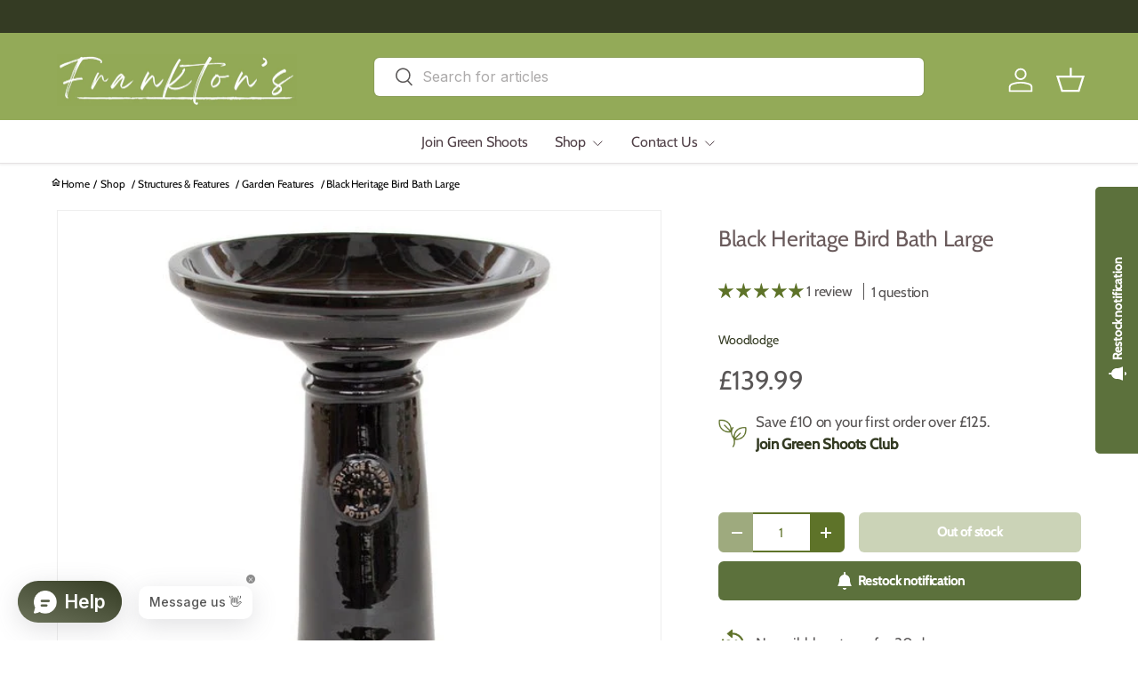

--- FILE ---
content_type: text/html; charset=utf-8
request_url: https://www.franktons.com/products/black-heritage-birdbath-large
body_size: 64661
content:
<!doctype html>
<html class="no-js" lang="en" dir="ltr">
<head><meta charset="utf-8">
<meta name="viewport" content="width=device-width,initial-scale=1">
<title>Heritage Garden Black Heritage Bird Bath Large - Frankton&#39;s</title><link rel="canonical" href="https://www.franktons.com/products/black-heritage-birdbath-large"><link rel="icon" href="//www.franktons.com/cdn/shop/files/FAVICON.gif?crop=center&height=48&v=1734098509&width=48" type="image/gif">
  <link rel="apple-touch-icon" href="//www.franktons.com/cdn/shop/files/FAVICON.gif?crop=center&height=180&v=1734098509&width=180"><meta name="description" content="Buy Black Heritage Bird Bath Large. The black bird bath is crafted from high quality ceramic, designed in Britain and frost proof. Buy now at Frankton&#39;s!"><meta property="og:site_name" content="Frankton&#39;s">
<meta property="og:url" content="https://www.franktons.com/products/black-heritage-birdbath-large">
<meta property="og:title" content="Heritage Garden Black Heritage Bird Bath Large - Frankton&#39;s">
<meta property="og:type" content="product">
<meta property="og:description" content="Buy Black Heritage Bird Bath Large. The black bird bath is crafted from high quality ceramic, designed in Britain and frost proof. Buy now at Frankton&#39;s!"><meta property="og:image" content="http://www.franktons.com/cdn/shop/products/black-heritage-bird-bath-large-612366.jpg?crop=center&height=1200&v=1680698847&width=1200">
  <meta property="og:image:secure_url" content="https://www.franktons.com/cdn/shop/products/black-heritage-bird-bath-large-612366.jpg?crop=center&height=1200&v=1680698847&width=1200">
  <meta property="og:image:width" content="600">
  <meta property="og:image:height" content="600"><meta property="og:price:amount" content="139.99">
  <meta property="og:price:currency" content="GBP"><meta name="twitter:card" content="summary_large_image">
<meta name="twitter:title" content="Heritage Garden Black Heritage Bird Bath Large - Frankton&#39;s">
<meta name="twitter:description" content="Buy Black Heritage Bird Bath Large. The black bird bath is crafted from high quality ceramic, designed in Britain and frost proof. Buy now at Frankton&#39;s!">
<link rel="preload" href="//www.franktons.com/cdn/shop/t/60/assets/main.css?v=98870287671322328871741287623" as="style"><style data-shopify>
@font-face {
  font-family: Cabin;
  font-weight: 400;
  font-style: normal;
  font-display: swap;
  src: url("//www.franktons.com/cdn/fonts/cabin/cabin_n4.cefc6494a78f87584a6f312fea532919154f66fe.woff2") format("woff2"),
       url("//www.franktons.com/cdn/fonts/cabin/cabin_n4.8c16611b00f59d27f4b27ce4328dfe514ce77517.woff") format("woff");
}
@font-face {
  font-family: Cabin;
  font-weight: 500;
  font-style: normal;
  font-display: swap;
  src: url("//www.franktons.com/cdn/fonts/cabin/cabin_n5.0250ac238cfbbff14d3c16fcc89f227ca95d5c6f.woff2") format("woff2"),
       url("//www.franktons.com/cdn/fonts/cabin/cabin_n5.46470cf25a90d766aece73a31a42bfd8ef7a470b.woff") format("woff");
}
@font-face {
  font-family: Cabin;
  font-weight: 400;
  font-style: italic;
  font-display: swap;
  src: url("//www.franktons.com/cdn/fonts/cabin/cabin_i4.d89c1b32b09ecbc46c12781fcf7b2085f17c0be9.woff2") format("woff2"),
       url("//www.franktons.com/cdn/fonts/cabin/cabin_i4.0a521b11d0b69adfc41e22a263eec7c02aecfe99.woff") format("woff");
}
@font-face {
  font-family: Cabin;
  font-weight: 500;
  font-style: italic;
  font-display: swap;
  src: url("//www.franktons.com/cdn/fonts/cabin/cabin_i5.41114c38a0d22162b36ab5069648ecffebea72e7.woff2") format("woff2"),
       url("//www.franktons.com/cdn/fonts/cabin/cabin_i5.f5f8a3f9c0c9bcec2d24d4d78763a8a222af0879.woff") format("woff");
}
@font-face {
  font-family: Cabin;
  font-weight: 400;
  font-style: normal;
  font-display: swap;
  src: url("//www.franktons.com/cdn/fonts/cabin/cabin_n4.cefc6494a78f87584a6f312fea532919154f66fe.woff2") format("woff2"),
       url("//www.franktons.com/cdn/fonts/cabin/cabin_n4.8c16611b00f59d27f4b27ce4328dfe514ce77517.woff") format("woff");
}
@font-face {
  font-family: Cabin;
  font-weight: 400;
  font-style: normal;
  font-display: swap;
  src: url("//www.franktons.com/cdn/fonts/cabin/cabin_n4.cefc6494a78f87584a6f312fea532919154f66fe.woff2") format("woff2"),
       url("//www.franktons.com/cdn/fonts/cabin/cabin_n4.8c16611b00f59d27f4b27ce4328dfe514ce77517.woff") format("woff");
}
:root {
      --bg-color: 255 255 255 / 1.0;
      --bg-color-og: 255 255 255 / 1.0;
      --heading-color: 106 91 92;
      --text-color: 89 86 86;
      --text-color-og: 89 86 86;
      --scrollbar-color: 89 86 86;
      --link-color: 52 59 35;
      --link-color-og: 52 59 35;
      --star-color: 94 115 41;
      --sale-price-color: 216 27 26;--swatch-border-color-default: 222 221 221;
        --swatch-border-color-active: 172 171 171;
        --swatch-card-size: 24px;
        --swatch-variant-picker-size: 24px;--color-scheme-1-bg: 244 242 233 / 1.0;
      --color-scheme-1-grad: ;
      --color-scheme-1-heading: 81 81 81;
      --color-scheme-1-text: 81 81 81;
      --color-scheme-1-btn-bg: 94 115 41;
      --color-scheme-1-btn-text: 255 255 255;
      --color-scheme-1-btn-bg-hover: 127 146 78;--color-scheme-2-bg: 146 169 88 / 1.0;
      --color-scheme-2-grad: ;
      --color-scheme-2-heading: 255 255 255;
      --color-scheme-2-text: 255 255 255;
      --color-scheme-2-btn-bg: 255 255 255;
      --color-scheme-2-btn-text: 51 51 51;
      --color-scheme-2-btn-bg-hover: 232 232 232;--color-scheme-3-bg: 3 93 234 / 1.0;
      --color-scheme-3-grad: ;
      --color-scheme-3-heading: 255 255 255;
      --color-scheme-3-text: 255 255 255;
      --color-scheme-3-btn-bg: 255 255 255;
      --color-scheme-3-btn-text: 51 51 51;
      --color-scheme-3-btn-bg-hover: 232 232 232;

      --drawer-bg-color: 255 255 255 / 1.0;
      --drawer-text-color: 51 51 51;

      --panel-bg-color: 242 244 243 / 1.0;
      --panel-heading-color: 51 51 51;
      --panel-text-color: 51 51 51;

      --in-stock-text-color: 13 137 62;
      --low-stock-text-color: 210 134 26;
      --very-low-stock-text-color: 170 24 44;
      --no-stock-text-color: 83 86 90;
      --no-stock-backordered-text-color: 83 86 90;

      --error-bg-color: 244 216 220;
      --error-text-color: 170 24 44;
      --success-bg-color: 212 161 0;
      --success-text-color: 255 255 255;
      --info-bg-color: 242 244 243;
      --info-text-color: 51 51 51;

      --heading-font-family: Cabin, sans-serif;
      --heading-font-style: normal;
      --heading-font-weight: 400;
      --heading-scale-start: 2;
      --heading-letter-spacing: -0.01em;

      --navigation-font-family: Cabin, sans-serif;
      --navigation-font-style: normal;
      --navigation-font-weight: 400;
      --navigation-letter-spacing: -0.01em;--heading-text-transform: none;
--subheading-text-transform: none;
      --body-font-family: Cabin, sans-serif;
      --body-font-style: normal;
      --body-font-weight: 400;
      --body-font-size: 16;
      --body-font-size-px: 16px;
      --body-letter-spacing: -0.01em;

      --section-gap: 32;
      --heading-gap: calc(8 * var(--space-unit));--heading-gap: calc(6 * var(--space-unit));--grid-column-gap: 20px;
      --product-card-gap: 20px;--btn-bg-color: 94 115 41;
      --btn-bg-hover-color: 127 146 78;
      --btn-text-color: 255 255 255;
      --btn-bg-color-og: 94 115 41;
      --btn-text-color-og: 255 255 255;
      --btn-alt-bg-color: 255 255 255;
      --btn-alt-bg-alpha: 1.0;
      --btn-alt-text-color: 94 115 41;
      --btn-border-width: 2px;
      --btn-padding-y: 12px;
      --btn-text-size: 0.92em;

      
      --btn-border-radius: 6px;
      

      --btn-lg-border-radius: 50%;
      --btn-icon-border-radius: 50%;
      --input-with-btn-inner-radius: var(--btn-border-radius);

      --input-bg-color: 255 255 255 / 1.0;
      --input-text-color: 89 86 86;
      --input-border-width: 2px;
      --input-border-radius: 4px;
      --textarea-border-radius: 4px;
      --input-border-radius: 6px;
      --input-bg-color-diff-3: #f7f7f7;
      --input-bg-color-diff-6: #f0f0f0;

      --modal-border-radius: 0px;
      --modal-overlay-color: 0 0 0;
      --modal-overlay-opacity: 0.4;
      --drawer-border-radius: 0px;
      --overlay-border-radius: 8px;--custom-label-bg-color: 252 202 44;
      --custom-label-text-color: 51 51 51;--sale-label-bg-color: 198 32 32;
      --sale-label-text-color: 255 255 255;--sold-out-label-bg-color: 94 115 41;
      --sold-out-label-text-color: 255 255 255;--new-label-bg-color: 26 102 210;
      --new-label-text-color: 255 255 255;--preorder-label-bg-color: 170 225 62;
      --preorder-label-text-color: 51 51 51;

      --page-width: 1200px;
      --gutter-sm: 20px;
      --gutter-md: 48px;
      --gutter-lg: 64px;

      --payment-terms-bg-color: #ffffff;

      --coll-card-bg-color: #fafafa;
      --coll-card-border-color: rgba(0,0,0,0);

      --card-bg-color: 255 255 255;
      --card-text-color: 89 86 86;
      --card-border-color: #dddddd;--blend-bg-color: #ffffff;
        
          --aos-animate-duration: 1.1s;
        

        
          --aos-min-width: 0;
        
      

      --reading-width: 48em;
        --cart-savings-color: 216 27 27
      
    }@media (max-width: 769px) {
      :root {
        --reading-width: 36em;
      }
    }
  </style><link rel="stylesheet" href="//www.franktons.com/cdn/shop/t/60/assets/main.css?v=98870287671322328871741287623">
  <link href="//www.franktons.com/cdn/shop/t/60/assets/custom.css?v=96150633725902308981741287623" rel="stylesheet" type="text/css" media="all" />
  <script src="//www.franktons.com/cdn/shop/t/60/assets/main.js?v=115199770592962559851741287623" defer="defer"></script><link rel="preload" href="//www.franktons.com/cdn/fonts/cabin/cabin_n4.cefc6494a78f87584a6f312fea532919154f66fe.woff2" as="font" type="font/woff2" crossorigin fetchpriority="high"><link rel="preload" href="//www.franktons.com/cdn/fonts/cabin/cabin_n4.cefc6494a78f87584a6f312fea532919154f66fe.woff2" as="font" type="font/woff2" crossorigin fetchpriority="high"><script>window.performance && window.performance.mark && window.performance.mark('shopify.content_for_header.start');</script><meta name="google-site-verification" content="TQLwIlucCUuC-pWdQt-B8Atwzl1-o5VQp53pHnVZydA">
<meta id="shopify-digital-wallet" name="shopify-digital-wallet" content="/56211406925/digital_wallets/dialog">
<meta name="shopify-checkout-api-token" content="b558359b322742dce4493c6103d1b266">
<meta id="in-context-paypal-metadata" data-shop-id="56211406925" data-venmo-supported="false" data-environment="production" data-locale="en_US" data-paypal-v4="true" data-currency="GBP">
<link rel="alternate" type="application/json+oembed" href="https://www.franktons.com/products/black-heritage-birdbath-large.oembed">
<script async="async" src="/checkouts/internal/preloads.js?locale=en-GB"></script>
<link rel="preconnect" href="https://shop.app" crossorigin="anonymous">
<script async="async" src="https://shop.app/checkouts/internal/preloads.js?locale=en-GB&shop_id=56211406925" crossorigin="anonymous"></script>
<script id="apple-pay-shop-capabilities" type="application/json">{"shopId":56211406925,"countryCode":"GB","currencyCode":"GBP","merchantCapabilities":["supports3DS"],"merchantId":"gid:\/\/shopify\/Shop\/56211406925","merchantName":"Frankton's","requiredBillingContactFields":["postalAddress","email","phone"],"requiredShippingContactFields":["postalAddress","email","phone"],"shippingType":"shipping","supportedNetworks":["visa","maestro","masterCard","amex","discover","elo"],"total":{"type":"pending","label":"Frankton's","amount":"1.00"},"shopifyPaymentsEnabled":true,"supportsSubscriptions":true}</script>
<script id="shopify-features" type="application/json">{"accessToken":"b558359b322742dce4493c6103d1b266","betas":["rich-media-storefront-analytics"],"domain":"www.franktons.com","predictiveSearch":true,"shopId":56211406925,"locale":"en"}</script>
<script>var Shopify = Shopify || {};
Shopify.shop = "franktons.myshopify.com";
Shopify.locale = "en";
Shopify.currency = {"active":"GBP","rate":"1.0"};
Shopify.country = "GB";
Shopify.theme = {"name":"Homepage Furniture Added 06.03.25","id":177763189122,"schema_name":"Canopy","schema_version":"6.3.2","theme_store_id":732,"role":"main"};
Shopify.theme.handle = "null";
Shopify.theme.style = {"id":null,"handle":null};
Shopify.cdnHost = "www.franktons.com/cdn";
Shopify.routes = Shopify.routes || {};
Shopify.routes.root = "/";</script>
<script type="module">!function(o){(o.Shopify=o.Shopify||{}).modules=!0}(window);</script>
<script>!function(o){function n(){var o=[];function n(){o.push(Array.prototype.slice.apply(arguments))}return n.q=o,n}var t=o.Shopify=o.Shopify||{};t.loadFeatures=n(),t.autoloadFeatures=n()}(window);</script>
<script>
  window.ShopifyPay = window.ShopifyPay || {};
  window.ShopifyPay.apiHost = "shop.app\/pay";
  window.ShopifyPay.redirectState = null;
</script>
<script id="shop-js-analytics" type="application/json">{"pageType":"product"}</script>
<script defer="defer" async type="module" src="//www.franktons.com/cdn/shopifycloud/shop-js/modules/v2/client.init-shop-cart-sync_BT-GjEfc.en.esm.js"></script>
<script defer="defer" async type="module" src="//www.franktons.com/cdn/shopifycloud/shop-js/modules/v2/chunk.common_D58fp_Oc.esm.js"></script>
<script defer="defer" async type="module" src="//www.franktons.com/cdn/shopifycloud/shop-js/modules/v2/chunk.modal_xMitdFEc.esm.js"></script>
<script type="module">
  await import("//www.franktons.com/cdn/shopifycloud/shop-js/modules/v2/client.init-shop-cart-sync_BT-GjEfc.en.esm.js");
await import("//www.franktons.com/cdn/shopifycloud/shop-js/modules/v2/chunk.common_D58fp_Oc.esm.js");
await import("//www.franktons.com/cdn/shopifycloud/shop-js/modules/v2/chunk.modal_xMitdFEc.esm.js");

  window.Shopify.SignInWithShop?.initShopCartSync?.({"fedCMEnabled":true,"windoidEnabled":true});

</script>
<script>
  window.Shopify = window.Shopify || {};
  if (!window.Shopify.featureAssets) window.Shopify.featureAssets = {};
  window.Shopify.featureAssets['shop-js'] = {"shop-cart-sync":["modules/v2/client.shop-cart-sync_DZOKe7Ll.en.esm.js","modules/v2/chunk.common_D58fp_Oc.esm.js","modules/v2/chunk.modal_xMitdFEc.esm.js"],"init-fed-cm":["modules/v2/client.init-fed-cm_B6oLuCjv.en.esm.js","modules/v2/chunk.common_D58fp_Oc.esm.js","modules/v2/chunk.modal_xMitdFEc.esm.js"],"shop-cash-offers":["modules/v2/client.shop-cash-offers_D2sdYoxE.en.esm.js","modules/v2/chunk.common_D58fp_Oc.esm.js","modules/v2/chunk.modal_xMitdFEc.esm.js"],"shop-login-button":["modules/v2/client.shop-login-button_QeVjl5Y3.en.esm.js","modules/v2/chunk.common_D58fp_Oc.esm.js","modules/v2/chunk.modal_xMitdFEc.esm.js"],"pay-button":["modules/v2/client.pay-button_DXTOsIq6.en.esm.js","modules/v2/chunk.common_D58fp_Oc.esm.js","modules/v2/chunk.modal_xMitdFEc.esm.js"],"shop-button":["modules/v2/client.shop-button_DQZHx9pm.en.esm.js","modules/v2/chunk.common_D58fp_Oc.esm.js","modules/v2/chunk.modal_xMitdFEc.esm.js"],"avatar":["modules/v2/client.avatar_BTnouDA3.en.esm.js"],"init-windoid":["modules/v2/client.init-windoid_CR1B-cfM.en.esm.js","modules/v2/chunk.common_D58fp_Oc.esm.js","modules/v2/chunk.modal_xMitdFEc.esm.js"],"init-shop-for-new-customer-accounts":["modules/v2/client.init-shop-for-new-customer-accounts_C_vY_xzh.en.esm.js","modules/v2/client.shop-login-button_QeVjl5Y3.en.esm.js","modules/v2/chunk.common_D58fp_Oc.esm.js","modules/v2/chunk.modal_xMitdFEc.esm.js"],"init-shop-email-lookup-coordinator":["modules/v2/client.init-shop-email-lookup-coordinator_BI7n9ZSv.en.esm.js","modules/v2/chunk.common_D58fp_Oc.esm.js","modules/v2/chunk.modal_xMitdFEc.esm.js"],"init-shop-cart-sync":["modules/v2/client.init-shop-cart-sync_BT-GjEfc.en.esm.js","modules/v2/chunk.common_D58fp_Oc.esm.js","modules/v2/chunk.modal_xMitdFEc.esm.js"],"shop-toast-manager":["modules/v2/client.shop-toast-manager_DiYdP3xc.en.esm.js","modules/v2/chunk.common_D58fp_Oc.esm.js","modules/v2/chunk.modal_xMitdFEc.esm.js"],"init-customer-accounts":["modules/v2/client.init-customer-accounts_D9ZNqS-Q.en.esm.js","modules/v2/client.shop-login-button_QeVjl5Y3.en.esm.js","modules/v2/chunk.common_D58fp_Oc.esm.js","modules/v2/chunk.modal_xMitdFEc.esm.js"],"init-customer-accounts-sign-up":["modules/v2/client.init-customer-accounts-sign-up_iGw4briv.en.esm.js","modules/v2/client.shop-login-button_QeVjl5Y3.en.esm.js","modules/v2/chunk.common_D58fp_Oc.esm.js","modules/v2/chunk.modal_xMitdFEc.esm.js"],"shop-follow-button":["modules/v2/client.shop-follow-button_CqMgW2wH.en.esm.js","modules/v2/chunk.common_D58fp_Oc.esm.js","modules/v2/chunk.modal_xMitdFEc.esm.js"],"checkout-modal":["modules/v2/client.checkout-modal_xHeaAweL.en.esm.js","modules/v2/chunk.common_D58fp_Oc.esm.js","modules/v2/chunk.modal_xMitdFEc.esm.js"],"shop-login":["modules/v2/client.shop-login_D91U-Q7h.en.esm.js","modules/v2/chunk.common_D58fp_Oc.esm.js","modules/v2/chunk.modal_xMitdFEc.esm.js"],"lead-capture":["modules/v2/client.lead-capture_BJmE1dJe.en.esm.js","modules/v2/chunk.common_D58fp_Oc.esm.js","modules/v2/chunk.modal_xMitdFEc.esm.js"],"payment-terms":["modules/v2/client.payment-terms_Ci9AEqFq.en.esm.js","modules/v2/chunk.common_D58fp_Oc.esm.js","modules/v2/chunk.modal_xMitdFEc.esm.js"]};
</script>
<script>(function() {
  var isLoaded = false;
  function asyncLoad() {
    if (isLoaded) return;
    isLoaded = true;
    var urls = ["https:\/\/ecommplugins-scripts.trustpilot.com\/v2.1\/js\/header.min.js?settings=eyJrZXkiOiJUZkVJWjltdjd5SE5Fcnp3In0=\u0026v=2.5\u0026shop=franktons.myshopify.com","https:\/\/ecommplugins-trustboxsettings.trustpilot.com\/franktons.myshopify.com.js?settings=1672264915440\u0026shop=franktons.myshopify.com","https:\/\/orderstatus.w3apps.co\/js\/orderlookup.js?shop=franktons.myshopify.com","https:\/\/cdn.hextom.com\/js\/eventpromotionbar.js?shop=franktons.myshopify.com","https:\/\/searchanise-ef84.kxcdn.com\/widgets\/shopify\/init.js?a=8z0a8y8F1q\u0026shop=franktons.myshopify.com"];
    for (var i = 0; i < urls.length; i++) {
      var s = document.createElement('script');
      s.type = 'text/javascript';
      s.async = true;
      s.src = urls[i];
      var x = document.getElementsByTagName('script')[0];
      x.parentNode.insertBefore(s, x);
    }
  };
  if(window.attachEvent) {
    window.attachEvent('onload', asyncLoad);
  } else {
    window.addEventListener('load', asyncLoad, false);
  }
})();</script>
<script id="__st">var __st={"a":56211406925,"offset":0,"reqid":"87648849-5676-4285-ac4f-454449b6e2f8-1769035203","pageurl":"www.franktons.com\/products\/black-heritage-birdbath-large","u":"5cbbc984fc83","p":"product","rtyp":"product","rid":6851787653197};</script>
<script>window.ShopifyPaypalV4VisibilityTracking = true;</script>
<script id="captcha-bootstrap">!function(){'use strict';const t='contact',e='account',n='new_comment',o=[[t,t],['blogs',n],['comments',n],[t,'customer']],c=[[e,'customer_login'],[e,'guest_login'],[e,'recover_customer_password'],[e,'create_customer']],r=t=>t.map((([t,e])=>`form[action*='/${t}']:not([data-nocaptcha='true']) input[name='form_type'][value='${e}']`)).join(','),a=t=>()=>t?[...document.querySelectorAll(t)].map((t=>t.form)):[];function s(){const t=[...o],e=r(t);return a(e)}const i='password',u='form_key',d=['recaptcha-v3-token','g-recaptcha-response','h-captcha-response',i],f=()=>{try{return window.sessionStorage}catch{return}},m='__shopify_v',_=t=>t.elements[u];function p(t,e,n=!1){try{const o=window.sessionStorage,c=JSON.parse(o.getItem(e)),{data:r}=function(t){const{data:e,action:n}=t;return t[m]||n?{data:e,action:n}:{data:t,action:n}}(c);for(const[e,n]of Object.entries(r))t.elements[e]&&(t.elements[e].value=n);n&&o.removeItem(e)}catch(o){console.error('form repopulation failed',{error:o})}}const l='form_type',E='cptcha';function T(t){t.dataset[E]=!0}const w=window,h=w.document,L='Shopify',v='ce_forms',y='captcha';let A=!1;((t,e)=>{const n=(g='f06e6c50-85a8-45c8-87d0-21a2b65856fe',I='https://cdn.shopify.com/shopifycloud/storefront-forms-hcaptcha/ce_storefront_forms_captcha_hcaptcha.v1.5.2.iife.js',D={infoText:'Protected by hCaptcha',privacyText:'Privacy',termsText:'Terms'},(t,e,n)=>{const o=w[L][v],c=o.bindForm;if(c)return c(t,g,e,D).then(n);var r;o.q.push([[t,g,e,D],n]),r=I,A||(h.body.append(Object.assign(h.createElement('script'),{id:'captcha-provider',async:!0,src:r})),A=!0)});var g,I,D;w[L]=w[L]||{},w[L][v]=w[L][v]||{},w[L][v].q=[],w[L][y]=w[L][y]||{},w[L][y].protect=function(t,e){n(t,void 0,e),T(t)},Object.freeze(w[L][y]),function(t,e,n,w,h,L){const[v,y,A,g]=function(t,e,n){const i=e?o:[],u=t?c:[],d=[...i,...u],f=r(d),m=r(i),_=r(d.filter((([t,e])=>n.includes(e))));return[a(f),a(m),a(_),s()]}(w,h,L),I=t=>{const e=t.target;return e instanceof HTMLFormElement?e:e&&e.form},D=t=>v().includes(t);t.addEventListener('submit',(t=>{const e=I(t);if(!e)return;const n=D(e)&&!e.dataset.hcaptchaBound&&!e.dataset.recaptchaBound,o=_(e),c=g().includes(e)&&(!o||!o.value);(n||c)&&t.preventDefault(),c&&!n&&(function(t){try{if(!f())return;!function(t){const e=f();if(!e)return;const n=_(t);if(!n)return;const o=n.value;o&&e.removeItem(o)}(t);const e=Array.from(Array(32),(()=>Math.random().toString(36)[2])).join('');!function(t,e){_(t)||t.append(Object.assign(document.createElement('input'),{type:'hidden',name:u})),t.elements[u].value=e}(t,e),function(t,e){const n=f();if(!n)return;const o=[...t.querySelectorAll(`input[type='${i}']`)].map((({name:t})=>t)),c=[...d,...o],r={};for(const[a,s]of new FormData(t).entries())c.includes(a)||(r[a]=s);n.setItem(e,JSON.stringify({[m]:1,action:t.action,data:r}))}(t,e)}catch(e){console.error('failed to persist form',e)}}(e),e.submit())}));const S=(t,e)=>{t&&!t.dataset[E]&&(n(t,e.some((e=>e===t))),T(t))};for(const o of['focusin','change'])t.addEventListener(o,(t=>{const e=I(t);D(e)&&S(e,y())}));const B=e.get('form_key'),M=e.get(l),P=B&&M;t.addEventListener('DOMContentLoaded',(()=>{const t=y();if(P)for(const e of t)e.elements[l].value===M&&p(e,B);[...new Set([...A(),...v().filter((t=>'true'===t.dataset.shopifyCaptcha))])].forEach((e=>S(e,t)))}))}(h,new URLSearchParams(w.location.search),n,t,e,['guest_login'])})(!0,!0)}();</script>
<script integrity="sha256-4kQ18oKyAcykRKYeNunJcIwy7WH5gtpwJnB7kiuLZ1E=" data-source-attribution="shopify.loadfeatures" defer="defer" src="//www.franktons.com/cdn/shopifycloud/storefront/assets/storefront/load_feature-a0a9edcb.js" crossorigin="anonymous"></script>
<script crossorigin="anonymous" defer="defer" src="//www.franktons.com/cdn/shopifycloud/storefront/assets/shopify_pay/storefront-65b4c6d7.js?v=20250812"></script>
<script data-source-attribution="shopify.dynamic_checkout.dynamic.init">var Shopify=Shopify||{};Shopify.PaymentButton=Shopify.PaymentButton||{isStorefrontPortableWallets:!0,init:function(){window.Shopify.PaymentButton.init=function(){};var t=document.createElement("script");t.src="https://www.franktons.com/cdn/shopifycloud/portable-wallets/latest/portable-wallets.en.js",t.type="module",document.head.appendChild(t)}};
</script>
<script data-source-attribution="shopify.dynamic_checkout.buyer_consent">
  function portableWalletsHideBuyerConsent(e){var t=document.getElementById("shopify-buyer-consent"),n=document.getElementById("shopify-subscription-policy-button");t&&n&&(t.classList.add("hidden"),t.setAttribute("aria-hidden","true"),n.removeEventListener("click",e))}function portableWalletsShowBuyerConsent(e){var t=document.getElementById("shopify-buyer-consent"),n=document.getElementById("shopify-subscription-policy-button");t&&n&&(t.classList.remove("hidden"),t.removeAttribute("aria-hidden"),n.addEventListener("click",e))}window.Shopify?.PaymentButton&&(window.Shopify.PaymentButton.hideBuyerConsent=portableWalletsHideBuyerConsent,window.Shopify.PaymentButton.showBuyerConsent=portableWalletsShowBuyerConsent);
</script>
<script data-source-attribution="shopify.dynamic_checkout.cart.bootstrap">document.addEventListener("DOMContentLoaded",(function(){function t(){return document.querySelector("shopify-accelerated-checkout-cart, shopify-accelerated-checkout")}if(t())Shopify.PaymentButton.init();else{new MutationObserver((function(e,n){t()&&(Shopify.PaymentButton.init(),n.disconnect())})).observe(document.body,{childList:!0,subtree:!0})}}));
</script>
<script id='scb4127' type='text/javascript' async='' src='https://www.franktons.com/cdn/shopifycloud/privacy-banner/storefront-banner.js'></script><link id="shopify-accelerated-checkout-styles" rel="stylesheet" media="screen" href="https://www.franktons.com/cdn/shopifycloud/portable-wallets/latest/accelerated-checkout-backwards-compat.css" crossorigin="anonymous">
<style id="shopify-accelerated-checkout-cart">
        #shopify-buyer-consent {
  margin-top: 1em;
  display: inline-block;
  width: 100%;
}

#shopify-buyer-consent.hidden {
  display: none;
}

#shopify-subscription-policy-button {
  background: none;
  border: none;
  padding: 0;
  text-decoration: underline;
  font-size: inherit;
  cursor: pointer;
}

#shopify-subscription-policy-button::before {
  box-shadow: none;
}

      </style>
<script id="sections-script" data-sections="header,footer" defer="defer" src="//www.franktons.com/cdn/shop/t/60/compiled_assets/scripts.js?v=5961"></script>
<script>window.performance && window.performance.mark && window.performance.mark('shopify.content_for_header.end');</script>

    <script src="//www.franktons.com/cdn/shop/t/60/assets/animate-on-scroll.js?v=15249566486942820451741287623" defer="defer"></script>
    <link rel="stylesheet" href="//www.franktons.com/cdn/shop/t/60/assets/animate-on-scroll.css?v=62865576715456057531741287623">
  

  <script>document.documentElement.className = document.documentElement.className.replace('no-js', 'js');</script><!-- CC Custom Head Start --><style>
.product-info__title + .product-vendor-sku {
    margin-top: -10px;
}

.product-info__block:has(.jdgm-prev-badge) {
    margin: 0;
}
</style><!-- CC Custom Head End --><link rel="stylesheet" href="https://cdn.jsdelivr.net/npm/swiper@11/swiper-bundle.min.css" />

  <script type="text/javascript">
    (function(c,l,a,r,i,t,y){
        c[a]=c[a]||function(){(c[a].q=c[a].q||[]).push(arguments)};
        t=l.createElement(r);t.async=1;t.src="https://www.clarity.ms/tag/"+i;
        y=l.getElementsByTagName(r)[0];y.parentNode.insertBefore(t,y);
    })(window, document, "clarity", "script", "ra6cgahazk");
</script>
  
<!-- BEGIN app block: shopify://apps/w3-custom-order-status/blocks/customer_account_status/ff5bedd7-802c-425d-8e19-b19a597a06a4 -->

<style>
.w3-order-status{
  border:1px solid #c0c0c0;
  padding: 10px;
  border-radius: 5px;
  margin-bottom: 10px;
  background-color: #fff;
  color: #333;
  }

  .w3-timeline .w3-timeline-item.current .w3-timeline-content{
    background-color:#fafafa !important;
    color:#333;
  }

  .w3-future-status{
    color:#c0c0c0
  }

</style>

<script type="text/javascript">
  
	
  var search = {
      orderID: null,
      shopName: 'franktons',
      includeStyles: true
  }

  if (search.orderID != null & search.shopName != null){
    fetch('https://orderstatus.w3apps.co/api/ShopifyLookup',
      {
          method: 'POST',
          body: JSON.stringify(search),
          headers: { 'Accept': 'application/json', 'Content-Type': 'application/json' }
      })
      .then((response) => response.json())
      .then((data) => {

          const st = document.querySelector('.w3-customer-account-order-status');
          if (st){
            st.innerHTML = data.searchresultsdetail;
          }

      });
  }

</script>






<!-- END app block --><!-- BEGIN app block: shopify://apps/judge-me-reviews/blocks/judgeme_core/61ccd3b1-a9f2-4160-9fe9-4fec8413e5d8 --><!-- Start of Judge.me Core -->






<link rel="dns-prefetch" href="https://cdnwidget.judge.me">
<link rel="dns-prefetch" href="https://cdn.judge.me">
<link rel="dns-prefetch" href="https://cdn1.judge.me">
<link rel="dns-prefetch" href="https://api.judge.me">

<script data-cfasync='false' class='jdgm-settings-script'>window.jdgmSettings={"pagination":5,"disable_web_reviews":true,"badge_no_review_text":"No reviews","badge_n_reviews_text":"{{ n }} review/reviews","hide_badge_preview_if_no_reviews":true,"badge_hide_text":false,"enforce_center_preview_badge":false,"widget_title":"Customer Reviews","widget_open_form_text":"Write a review","widget_close_form_text":"Cancel review","widget_refresh_page_text":"Refresh page","widget_summary_text":"Based on {{ number_of_reviews }} review/reviews","widget_no_review_text":"Be the first to write a review","widget_name_field_text":"Display name","widget_verified_name_field_text":"Verified Name (public)","widget_name_placeholder_text":"Display name","widget_required_field_error_text":"This field is required.","widget_email_field_text":"Email address","widget_verified_email_field_text":"Verified Email (private, can not be edited)","widget_email_placeholder_text":"Your email address","widget_email_field_error_text":"Please enter a valid email address.","widget_rating_field_text":"Rating","widget_review_title_field_text":"Review Title","widget_review_title_placeholder_text":"Give your review a title","widget_review_body_field_text":"Review content","widget_review_body_placeholder_text":"Start writing here...","widget_pictures_field_text":"Picture/Video (optional)","widget_submit_review_text":"Submit Review","widget_submit_verified_review_text":"Submit Verified Review","widget_submit_success_msg_with_auto_publish":"Thank you! Please refresh the page in a few moments to see your review. You can remove or edit your review by logging into \u003ca href='https://judge.me/login' target='_blank' rel='nofollow noopener'\u003eJudge.me\u003c/a\u003e","widget_submit_success_msg_no_auto_publish":"Thank you! Your review will be published as soon as it is approved by the shop admin. You can remove or edit your review by logging into \u003ca href='https://judge.me/login' target='_blank' rel='nofollow noopener'\u003eJudge.me\u003c/a\u003e","widget_show_default_reviews_out_of_total_text":"Showing {{ n_reviews_shown }} out of {{ n_reviews }} reviews.","widget_show_all_link_text":"Show all","widget_show_less_link_text":"Show less","widget_author_said_text":"{{ reviewer_name }} said:","widget_days_text":"{{ n }} days ago","widget_weeks_text":"{{ n }} week/weeks ago","widget_months_text":"{{ n }} month/months ago","widget_years_text":"{{ n }} year/years ago","widget_yesterday_text":"Yesterday","widget_today_text":"Today","widget_replied_text":"Frankton's replied:","widget_read_more_text":"Read more","widget_reviewer_name_as_initial":"","widget_rating_filter_color":"#fbcd0a","widget_rating_filter_see_all_text":"See all reviews","widget_sorting_most_recent_text":"Most Recent","widget_sorting_highest_rating_text":"Highest Rating","widget_sorting_lowest_rating_text":"Lowest Rating","widget_sorting_with_pictures_text":"Only Pictures","widget_sorting_most_helpful_text":"Most Helpful","widget_open_question_form_text":"Ask a question","widget_reviews_subtab_text":"Reviews","widget_questions_subtab_text":"Questions","widget_question_label_text":"Question","widget_answer_label_text":"Answer","widget_question_placeholder_text":"Write your question here","widget_submit_question_text":"Submit Question","widget_question_submit_success_text":"Thank you for your question! We will notify you once it gets answered.","verified_badge_text":"Verified","verified_badge_bg_color":"","verified_badge_text_color":"","verified_badge_placement":"left-of-reviewer-name","widget_review_max_height":"","widget_hide_border":false,"widget_social_share":false,"widget_thumb":false,"widget_review_location_show":false,"widget_location_format":"full_country_state_name","all_reviews_include_out_of_store_products":true,"all_reviews_out_of_store_text":"(out of store)","all_reviews_pagination":100,"all_reviews_product_name_prefix_text":"about","enable_review_pictures":true,"enable_question_anwser":true,"widget_theme":"default","review_date_format":"dd/mm/yyyy","default_sort_method":"most-recent","widget_product_reviews_subtab_text":"Product Reviews","widget_shop_reviews_subtab_text":"Shop Reviews","widget_other_products_reviews_text":"Reviews for other products","widget_store_reviews_subtab_text":"Store reviews","widget_no_store_reviews_text":"This store hasn't received any reviews yet","widget_web_restriction_product_reviews_text":"This product hasn't received any reviews yet","widget_no_items_text":"No items found","widget_show_more_text":"Show more","widget_write_a_store_review_text":"Write a Store Review","widget_other_languages_heading":"Reviews in Other Languages","widget_translate_review_text":"Translate review to {{ language }}","widget_translating_review_text":"Translating...","widget_show_original_translation_text":"Show original ({{ language }})","widget_translate_review_failed_text":"Review couldn't be translated.","widget_translate_review_retry_text":"Retry","widget_translate_review_try_again_later_text":"Try again later","show_product_url_for_grouped_product":false,"widget_sorting_pictures_first_text":"Pictures First","show_pictures_on_all_rev_page_mobile":false,"show_pictures_on_all_rev_page_desktop":false,"floating_tab_hide_mobile_install_preference":false,"floating_tab_button_name":"★ Reviews","floating_tab_title":"Let customers speak for us","floating_tab_button_color":"","floating_tab_button_background_color":"","floating_tab_url":"","floating_tab_url_enabled":false,"floating_tab_tab_style":"text","all_reviews_text_badge_text":"Customers rate us {{ shop.metafields.judgeme.all_reviews_rating | round: 1 }}/5 based on {{ shop.metafields.judgeme.all_reviews_count }} reviews.","all_reviews_text_badge_text_branded_style":"{{ shop.metafields.judgeme.all_reviews_rating | round: 1 }} out of 5 stars based on {{ shop.metafields.judgeme.all_reviews_count }} reviews","is_all_reviews_text_badge_a_link":false,"show_stars_for_all_reviews_text_badge":false,"all_reviews_text_badge_url":"","all_reviews_text_style":"branded","all_reviews_text_color_style":"judgeme_brand_color","all_reviews_text_color":"#108474","all_reviews_text_show_jm_brand":true,"featured_carousel_show_header":true,"featured_carousel_title":"Let customers speak for us","testimonials_carousel_title":"Customers are saying","videos_carousel_title":"Real customer stories","cards_carousel_title":"Customers are saying","featured_carousel_count_text":"from {{ n }} reviews","featured_carousel_add_link_to_all_reviews_page":false,"featured_carousel_url":"","featured_carousel_show_images":true,"featured_carousel_autoslide_interval":5,"featured_carousel_arrows_on_the_sides":false,"featured_carousel_height":250,"featured_carousel_width":80,"featured_carousel_image_size":0,"featured_carousel_image_height":250,"featured_carousel_arrow_color":"#eeeeee","verified_count_badge_style":"branded","verified_count_badge_orientation":"horizontal","verified_count_badge_color_style":"judgeme_brand_color","verified_count_badge_color":"#108474","is_verified_count_badge_a_link":false,"verified_count_badge_url":"","verified_count_badge_show_jm_brand":true,"widget_rating_preset_default":5,"widget_first_sub_tab":"product-reviews","widget_show_histogram":true,"widget_histogram_use_custom_color":false,"widget_pagination_use_custom_color":false,"widget_star_use_custom_color":false,"widget_verified_badge_use_custom_color":false,"widget_write_review_use_custom_color":false,"picture_reminder_submit_button":"Upload Pictures","enable_review_videos":false,"mute_video_by_default":false,"widget_sorting_videos_first_text":"Videos First","widget_review_pending_text":"Pending","featured_carousel_items_for_large_screen":3,"social_share_options_order":"Facebook,Twitter","remove_microdata_snippet":true,"disable_json_ld":false,"enable_json_ld_products":false,"preview_badge_show_question_text":true,"preview_badge_no_question_text":"No questions","preview_badge_n_question_text":"{{ number_of_questions }} question/questions","qa_badge_show_icon":false,"qa_badge_icon_color":"#5E7329","qa_badge_position":"same-row","remove_judgeme_branding":true,"widget_add_search_bar":false,"widget_search_bar_placeholder":"Search","widget_sorting_verified_only_text":"Verified only","featured_carousel_theme":"default","featured_carousel_show_rating":true,"featured_carousel_show_title":true,"featured_carousel_show_body":true,"featured_carousel_show_date":false,"featured_carousel_show_reviewer":true,"featured_carousel_show_product":false,"featured_carousel_header_background_color":"#108474","featured_carousel_header_text_color":"#ffffff","featured_carousel_name_product_separator":"reviewed","featured_carousel_full_star_background":"#108474","featured_carousel_empty_star_background":"#dadada","featured_carousel_vertical_theme_background":"#f9fafb","featured_carousel_verified_badge_enable":true,"featured_carousel_verified_badge_color":"#108474","featured_carousel_border_style":"round","featured_carousel_review_line_length_limit":3,"featured_carousel_more_reviews_button_text":"Read more reviews","featured_carousel_view_product_button_text":"View product","all_reviews_page_load_reviews_on":"scroll","all_reviews_page_load_more_text":"Load More Reviews","disable_fb_tab_reviews":false,"enable_ajax_cdn_cache":false,"widget_advanced_speed_features":5,"widget_public_name_text":"displayed publicly like","default_reviewer_name":"John Smith","default_reviewer_name_has_non_latin":true,"widget_reviewer_anonymous":"Anonymous","medals_widget_title":"Judge.me Review Medals","medals_widget_background_color":"#f9fafb","medals_widget_position":"footer_all_pages","medals_widget_border_color":"#f9fafb","medals_widget_verified_text_position":"left","medals_widget_use_monochromatic_version":false,"medals_widget_elements_color":"#108474","show_reviewer_avatar":true,"widget_invalid_yt_video_url_error_text":"Not a YouTube video URL","widget_max_length_field_error_text":"Please enter no more than {0} characters.","widget_show_country_flag":false,"widget_show_collected_via_shop_app":true,"widget_verified_by_shop_badge_style":"light","widget_verified_by_shop_text":"Verified by Shop","widget_show_photo_gallery":false,"widget_load_with_code_splitting":true,"widget_ugc_install_preference":false,"widget_ugc_title":"Made by us, Shared by you","widget_ugc_subtitle":"Tag us to see your picture featured in our page","widget_ugc_arrows_color":"#ffffff","widget_ugc_primary_button_text":"Buy Now","widget_ugc_primary_button_background_color":"#108474","widget_ugc_primary_button_text_color":"#ffffff","widget_ugc_primary_button_border_width":"0","widget_ugc_primary_button_border_style":"none","widget_ugc_primary_button_border_color":"#108474","widget_ugc_primary_button_border_radius":"25","widget_ugc_secondary_button_text":"Load More","widget_ugc_secondary_button_background_color":"#ffffff","widget_ugc_secondary_button_text_color":"#108474","widget_ugc_secondary_button_border_width":"2","widget_ugc_secondary_button_border_style":"solid","widget_ugc_secondary_button_border_color":"#108474","widget_ugc_secondary_button_border_radius":"25","widget_ugc_reviews_button_text":"View Reviews","widget_ugc_reviews_button_background_color":"#ffffff","widget_ugc_reviews_button_text_color":"#108474","widget_ugc_reviews_button_border_width":"2","widget_ugc_reviews_button_border_style":"solid","widget_ugc_reviews_button_border_color":"#108474","widget_ugc_reviews_button_border_radius":"25","widget_ugc_reviews_button_link_to":"judgeme-reviews-page","widget_ugc_show_post_date":true,"widget_ugc_max_width":"800","widget_rating_metafield_value_type":true,"widget_primary_color":"#5E7329","widget_enable_secondary_color":false,"widget_secondary_color":"#edf5f5","widget_summary_average_rating_text":"{{ average_rating }} out of 5","widget_media_grid_title":"Customer photos \u0026 videos","widget_media_grid_see_more_text":"See more","widget_round_style":false,"widget_show_product_medals":true,"widget_verified_by_judgeme_text":"Verified by Judge.me","widget_show_store_medals":true,"widget_verified_by_judgeme_text_in_store_medals":"Verified by Judge.me","widget_media_field_exceed_quantity_message":"Sorry, we can only accept {{ max_media }} for one review.","widget_media_field_exceed_limit_message":"{{ file_name }} is too large, please select a {{ media_type }} less than {{ size_limit }}MB.","widget_review_submitted_text":"Review Submitted!","widget_question_submitted_text":"Question Submitted!","widget_close_form_text_question":"Cancel","widget_write_your_answer_here_text":"Write your answer here","widget_enabled_branded_link":true,"widget_show_collected_by_judgeme":true,"widget_reviewer_name_color":"","widget_write_review_text_color":"","widget_write_review_bg_color":"","widget_collected_by_judgeme_text":"collected by Judge.me","widget_pagination_type":"standard","widget_load_more_text":"Load More","widget_load_more_color":"#108474","widget_full_review_text":"Full Review","widget_read_more_reviews_text":"Read More Reviews","widget_read_questions_text":"Read Questions","widget_questions_and_answers_text":"Questions \u0026 Answers","widget_verified_by_text":"Verified by","widget_verified_text":"Verified","widget_number_of_reviews_text":"{{ number_of_reviews }} reviews","widget_back_button_text":"Back","widget_next_button_text":"Next","widget_custom_forms_filter_button":"Filters","custom_forms_style":"horizontal","widget_show_review_information":false,"how_reviews_are_collected":"How reviews are collected?","widget_show_review_keywords":false,"widget_gdpr_statement":"How we use your data: We'll only contact you about the review you left, and only if necessary. By submitting your review, you agree to Judge.me's \u003ca href='https://judge.me/terms' target='_blank' rel='nofollow noopener'\u003eterms\u003c/a\u003e, \u003ca href='https://judge.me/privacy' target='_blank' rel='nofollow noopener'\u003eprivacy\u003c/a\u003e and \u003ca href='https://judge.me/content-policy' target='_blank' rel='nofollow noopener'\u003econtent\u003c/a\u003e policies.","widget_multilingual_sorting_enabled":false,"widget_translate_review_content_enabled":false,"widget_translate_review_content_method":"manual","popup_widget_review_selection":"automatically_with_pictures","popup_widget_round_border_style":true,"popup_widget_show_title":true,"popup_widget_show_body":true,"popup_widget_show_reviewer":false,"popup_widget_show_product":true,"popup_widget_show_pictures":true,"popup_widget_use_review_picture":true,"popup_widget_show_on_home_page":true,"popup_widget_show_on_product_page":true,"popup_widget_show_on_collection_page":true,"popup_widget_show_on_cart_page":false,"popup_widget_position":"top_left","popup_widget_first_review_delay":5,"popup_widget_duration":5,"popup_widget_interval":10,"popup_widget_review_count":2,"popup_widget_hide_on_mobile":true,"review_snippet_widget_round_border_style":true,"review_snippet_widget_card_color":"#FFFFFF","review_snippet_widget_slider_arrows_background_color":"#FFFFFF","review_snippet_widget_slider_arrows_color":"#000000","review_snippet_widget_star_color":"#108474","show_product_variant":false,"all_reviews_product_variant_label_text":"Variant: ","widget_show_verified_branding":false,"widget_ai_summary_title":"Customers say","widget_ai_summary_disclaimer":"AI-powered review summary based on recent customer reviews","widget_show_ai_summary":false,"widget_show_ai_summary_bg":false,"widget_show_review_title_input":true,"redirect_reviewers_invited_via_email":"external_form","request_store_review_after_product_review":false,"request_review_other_products_in_order":false,"review_form_color_scheme":"default","review_form_corner_style":"square","review_form_star_color":{},"review_form_text_color":"#333333","review_form_background_color":"#ffffff","review_form_field_background_color":"#fafafa","review_form_button_color":{},"review_form_button_text_color":"#ffffff","review_form_modal_overlay_color":"#000000","review_content_screen_title_text":"How would you rate this product?","review_content_introduction_text":"We would love it if you would share a bit about your experience.","store_review_form_title_text":"How would you rate this store?","store_review_form_introduction_text":"We would love it if you would share a bit about your experience.","show_review_guidance_text":true,"one_star_review_guidance_text":"Poor","five_star_review_guidance_text":"Great","customer_information_screen_title_text":"About you","customer_information_introduction_text":"Please tell us more about you.","custom_questions_screen_title_text":"Your experience in more detail","custom_questions_introduction_text":"Here are a few questions to help us understand more about your experience.","review_submitted_screen_title_text":"Thanks for your review!","review_submitted_screen_thank_you_text":"We are processing it and it will appear on the store soon.","review_submitted_screen_email_verification_text":"Please confirm your email by clicking the link we just sent you. This helps us keep reviews authentic.","review_submitted_request_store_review_text":"Would you like to share your experience of shopping with us?","review_submitted_review_other_products_text":"Would you like to review these products?","store_review_screen_title_text":"Would you like to share your experience of shopping with us?","store_review_introduction_text":"We value your feedback and use it to improve. Please share any thoughts or suggestions you have.","reviewer_media_screen_title_picture_text":"Share a picture","reviewer_media_introduction_picture_text":"Upload a photo to support your review.","reviewer_media_screen_title_video_text":"Share a video","reviewer_media_introduction_video_text":"Upload a video to support your review.","reviewer_media_screen_title_picture_or_video_text":"Share a picture or video","reviewer_media_introduction_picture_or_video_text":"Upload a photo or video to support your review.","reviewer_media_youtube_url_text":"Paste your Youtube URL here","advanced_settings_next_step_button_text":"Next","advanced_settings_close_review_button_text":"Close","modal_write_review_flow":false,"write_review_flow_required_text":"Required","write_review_flow_privacy_message_text":"We respect your privacy.","write_review_flow_anonymous_text":"Post review as anonymous","write_review_flow_visibility_text":"This won't be visible to other customers.","write_review_flow_multiple_selection_help_text":"Select as many as you like","write_review_flow_single_selection_help_text":"Select one option","write_review_flow_required_field_error_text":"This field is required","write_review_flow_invalid_email_error_text":"Please enter a valid email address","write_review_flow_max_length_error_text":"Max. {{ max_length }} characters.","write_review_flow_media_upload_text":"\u003cb\u003eClick to upload\u003c/b\u003e or drag and drop","write_review_flow_gdpr_statement":"We'll only contact you about your review if necessary. By submitting your review, you agree to our \u003ca href='https://judge.me/terms' target='_blank' rel='nofollow noopener'\u003eterms and conditions\u003c/a\u003e and \u003ca href='https://judge.me/privacy' target='_blank' rel='nofollow noopener'\u003eprivacy policy\u003c/a\u003e.","rating_only_reviews_enabled":false,"show_negative_reviews_help_screen":false,"new_review_flow_help_screen_rating_threshold":3,"negative_review_resolution_screen_title_text":"Tell us more","negative_review_resolution_text":"Your experience matters to us. If there were issues with your purchase, we're here to help. Feel free to reach out to us, we'd love the opportunity to make things right.","negative_review_resolution_button_text":"Contact us","negative_review_resolution_proceed_with_review_text":"Leave a review","negative_review_resolution_subject":"Issue with purchase from {{ shop_name }}.{{ order_name }}","preview_badge_collection_page_install_status":false,"widget_review_custom_css":"","preview_badge_custom_css":"","preview_badge_stars_count":"5-stars","featured_carousel_custom_css":"","floating_tab_custom_css":"","all_reviews_widget_custom_css":"","medals_widget_custom_css":"","verified_badge_custom_css":"","all_reviews_text_custom_css":"","transparency_badges_collected_via_store_invite":false,"transparency_badges_from_another_provider":false,"transparency_badges_collected_from_store_visitor":false,"transparency_badges_collected_by_verified_review_provider":false,"transparency_badges_earned_reward":false,"transparency_badges_collected_via_store_invite_text":"Review collected via store invitation","transparency_badges_from_another_provider_text":"Review collected from another provider","transparency_badges_collected_from_store_visitor_text":"Review collected from a store visitor","transparency_badges_written_in_google_text":"Review written in Google","transparency_badges_written_in_etsy_text":"Review written in Etsy","transparency_badges_written_in_shop_app_text":"Review written in Shop App","transparency_badges_earned_reward_text":"Review earned a reward for future purchase","product_review_widget_per_page":10,"widget_store_review_label_text":"Review about the store","checkout_comment_extension_title_on_product_page":"Customer Comments","checkout_comment_extension_num_latest_comment_show":5,"checkout_comment_extension_format":"name_and_timestamp","checkout_comment_customer_name":"last_initial","checkout_comment_comment_notification":true,"preview_badge_collection_page_install_preference":false,"preview_badge_home_page_install_preference":false,"preview_badge_product_page_install_preference":false,"review_widget_install_preference":"","review_carousel_install_preference":false,"floating_reviews_tab_install_preference":"none","verified_reviews_count_badge_install_preference":false,"all_reviews_text_install_preference":false,"review_widget_best_location":false,"judgeme_medals_install_preference":false,"review_widget_revamp_enabled":false,"review_widget_qna_enabled":false,"review_widget_header_theme":"minimal","review_widget_widget_title_enabled":true,"review_widget_header_text_size":"medium","review_widget_header_text_weight":"regular","review_widget_average_rating_style":"compact","review_widget_bar_chart_enabled":true,"review_widget_bar_chart_type":"numbers","review_widget_bar_chart_style":"standard","review_widget_expanded_media_gallery_enabled":false,"review_widget_reviews_section_theme":"standard","review_widget_image_style":"thumbnails","review_widget_review_image_ratio":"square","review_widget_stars_size":"medium","review_widget_verified_badge":"standard_text","review_widget_review_title_text_size":"medium","review_widget_review_text_size":"medium","review_widget_review_text_length":"medium","review_widget_number_of_columns_desktop":3,"review_widget_carousel_transition_speed":5,"review_widget_custom_questions_answers_display":"always","review_widget_button_text_color":"#FFFFFF","review_widget_text_color":"#000000","review_widget_lighter_text_color":"#7B7B7B","review_widget_corner_styling":"soft","review_widget_review_word_singular":"review","review_widget_review_word_plural":"reviews","review_widget_voting_label":"Helpful?","review_widget_shop_reply_label":"Reply from {{ shop_name }}:","review_widget_filters_title":"Filters","qna_widget_question_word_singular":"Question","qna_widget_question_word_plural":"Questions","qna_widget_answer_reply_label":"Answer from {{ answerer_name }}:","qna_content_screen_title_text":"Ask a question about this product","qna_widget_question_required_field_error_text":"Please enter your question.","qna_widget_flow_gdpr_statement":"We'll only contact you about your question if necessary. By submitting your question, you agree to our \u003ca href='https://judge.me/terms' target='_blank' rel='nofollow noopener'\u003eterms and conditions\u003c/a\u003e and \u003ca href='https://judge.me/privacy' target='_blank' rel='nofollow noopener'\u003eprivacy policy\u003c/a\u003e.","qna_widget_question_submitted_text":"Thanks for your question!","qna_widget_close_form_text_question":"Close","qna_widget_question_submit_success_text":"We’ll notify you by email when your question is answered.","all_reviews_widget_v2025_enabled":false,"all_reviews_widget_v2025_header_theme":"default","all_reviews_widget_v2025_widget_title_enabled":true,"all_reviews_widget_v2025_header_text_size":"medium","all_reviews_widget_v2025_header_text_weight":"regular","all_reviews_widget_v2025_average_rating_style":"compact","all_reviews_widget_v2025_bar_chart_enabled":true,"all_reviews_widget_v2025_bar_chart_type":"numbers","all_reviews_widget_v2025_bar_chart_style":"standard","all_reviews_widget_v2025_expanded_media_gallery_enabled":false,"all_reviews_widget_v2025_show_store_medals":true,"all_reviews_widget_v2025_show_photo_gallery":true,"all_reviews_widget_v2025_show_review_keywords":false,"all_reviews_widget_v2025_show_ai_summary":false,"all_reviews_widget_v2025_show_ai_summary_bg":false,"all_reviews_widget_v2025_add_search_bar":false,"all_reviews_widget_v2025_default_sort_method":"most-recent","all_reviews_widget_v2025_reviews_per_page":10,"all_reviews_widget_v2025_reviews_section_theme":"default","all_reviews_widget_v2025_image_style":"thumbnails","all_reviews_widget_v2025_review_image_ratio":"square","all_reviews_widget_v2025_stars_size":"medium","all_reviews_widget_v2025_verified_badge":"bold_badge","all_reviews_widget_v2025_review_title_text_size":"medium","all_reviews_widget_v2025_review_text_size":"medium","all_reviews_widget_v2025_review_text_length":"medium","all_reviews_widget_v2025_number_of_columns_desktop":3,"all_reviews_widget_v2025_carousel_transition_speed":5,"all_reviews_widget_v2025_custom_questions_answers_display":"always","all_reviews_widget_v2025_show_product_variant":false,"all_reviews_widget_v2025_show_reviewer_avatar":true,"all_reviews_widget_v2025_reviewer_name_as_initial":"","all_reviews_widget_v2025_review_location_show":false,"all_reviews_widget_v2025_location_format":"","all_reviews_widget_v2025_show_country_flag":false,"all_reviews_widget_v2025_verified_by_shop_badge_style":"light","all_reviews_widget_v2025_social_share":false,"all_reviews_widget_v2025_social_share_options_order":"Facebook,Twitter,LinkedIn,Pinterest","all_reviews_widget_v2025_pagination_type":"standard","all_reviews_widget_v2025_button_text_color":"#FFFFFF","all_reviews_widget_v2025_text_color":"#000000","all_reviews_widget_v2025_lighter_text_color":"#7B7B7B","all_reviews_widget_v2025_corner_styling":"soft","all_reviews_widget_v2025_title":"Customer reviews","all_reviews_widget_v2025_ai_summary_title":"Customers say about this store","all_reviews_widget_v2025_no_review_text":"Be the first to write a review","platform":"shopify","branding_url":"https://app.judge.me/reviews","branding_text":"Powered by Judge.me","locale":"en","reply_name":"Frankton's","widget_version":"3.0","footer":true,"autopublish":true,"review_dates":true,"enable_custom_form":false,"shop_locale":"en","enable_multi_locales_translations":false,"show_review_title_input":true,"review_verification_email_status":"always","can_be_branded":true,"reply_name_text":"Frankton's"};</script> <style class='jdgm-settings-style'>.jdgm-xx{left:0}:root{--jdgm-primary-color: #5E7329;--jdgm-secondary-color: rgba(94,115,41,0.1);--jdgm-star-color: #5E7329;--jdgm-write-review-text-color: white;--jdgm-write-review-bg-color: #5E7329;--jdgm-paginate-color: #5E7329;--jdgm-border-radius: 0;--jdgm-reviewer-name-color: #5E7329}.jdgm-histogram__bar-content{background-color:#5E7329}.jdgm-rev[data-verified-buyer=true] .jdgm-rev__icon.jdgm-rev__icon:after,.jdgm-rev__buyer-badge.jdgm-rev__buyer-badge{color:white;background-color:#5E7329}.jdgm-review-widget--small .jdgm-gallery.jdgm-gallery .jdgm-gallery__thumbnail-link:nth-child(8) .jdgm-gallery__thumbnail-wrapper.jdgm-gallery__thumbnail-wrapper:before{content:"See more"}@media only screen and (min-width: 768px){.jdgm-gallery.jdgm-gallery .jdgm-gallery__thumbnail-link:nth-child(8) .jdgm-gallery__thumbnail-wrapper.jdgm-gallery__thumbnail-wrapper:before{content:"See more"}}.jdgm-widget .jdgm-write-rev-link{display:none}.jdgm-widget .jdgm-rev-widg[data-number-of-reviews='0'] .jdgm-rev-widg__summary{display:none}.jdgm-prev-badge[data-average-rating='0.00']{display:none !important}.jdgm-author-all-initials{display:none !important}.jdgm-author-last-initial{display:none !important}.jdgm-rev-widg__title{visibility:hidden}.jdgm-rev-widg__summary-text{visibility:hidden}.jdgm-prev-badge__text{visibility:hidden}.jdgm-rev__prod-link-prefix:before{content:'about'}.jdgm-rev__variant-label:before{content:'Variant: '}.jdgm-rev__out-of-store-text:before{content:'(out of store)'}@media only screen and (min-width: 768px){.jdgm-rev__pics .jdgm-rev_all-rev-page-picture-separator,.jdgm-rev__pics .jdgm-rev__product-picture{display:none}}@media only screen and (max-width: 768px){.jdgm-rev__pics .jdgm-rev_all-rev-page-picture-separator,.jdgm-rev__pics .jdgm-rev__product-picture{display:none}}.jdgm-preview-badge[data-template="product"]{display:none !important}.jdgm-preview-badge[data-template="collection"]{display:none !important}.jdgm-preview-badge[data-template="index"]{display:none !important}.jdgm-review-widget[data-from-snippet="true"]{display:none !important}.jdgm-verified-count-badget[data-from-snippet="true"]{display:none !important}.jdgm-carousel-wrapper[data-from-snippet="true"]{display:none !important}.jdgm-all-reviews-text[data-from-snippet="true"]{display:none !important}.jdgm-medals-section[data-from-snippet="true"]{display:none !important}.jdgm-ugc-media-wrapper[data-from-snippet="true"]{display:none !important}.jdgm-rev__transparency-badge[data-badge-type="review_collected_via_store_invitation"]{display:none !important}.jdgm-rev__transparency-badge[data-badge-type="review_collected_from_another_provider"]{display:none !important}.jdgm-rev__transparency-badge[data-badge-type="review_collected_from_store_visitor"]{display:none !important}.jdgm-rev__transparency-badge[data-badge-type="review_written_in_etsy"]{display:none !important}.jdgm-rev__transparency-badge[data-badge-type="review_written_in_google_business"]{display:none !important}.jdgm-rev__transparency-badge[data-badge-type="review_written_in_shop_app"]{display:none !important}.jdgm-rev__transparency-badge[data-badge-type="review_earned_for_future_purchase"]{display:none !important}.jdgm-review-snippet-widget .jdgm-rev-snippet-widget__cards-container .jdgm-rev-snippet-card{border-radius:8px;background:#fff}.jdgm-review-snippet-widget .jdgm-rev-snippet-widget__cards-container .jdgm-rev-snippet-card__rev-rating .jdgm-star{color:#108474}.jdgm-review-snippet-widget .jdgm-rev-snippet-widget__prev-btn,.jdgm-review-snippet-widget .jdgm-rev-snippet-widget__next-btn{border-radius:50%;background:#fff}.jdgm-review-snippet-widget .jdgm-rev-snippet-widget__prev-btn>svg,.jdgm-review-snippet-widget .jdgm-rev-snippet-widget__next-btn>svg{fill:#000}.jdgm-full-rev-modal.rev-snippet-widget .jm-mfp-container .jm-mfp-content,.jdgm-full-rev-modal.rev-snippet-widget .jm-mfp-container .jdgm-full-rev__icon,.jdgm-full-rev-modal.rev-snippet-widget .jm-mfp-container .jdgm-full-rev__pic-img,.jdgm-full-rev-modal.rev-snippet-widget .jm-mfp-container .jdgm-full-rev__reply{border-radius:8px}.jdgm-full-rev-modal.rev-snippet-widget .jm-mfp-container .jdgm-full-rev[data-verified-buyer="true"] .jdgm-full-rev__icon::after{border-radius:8px}.jdgm-full-rev-modal.rev-snippet-widget .jm-mfp-container .jdgm-full-rev .jdgm-rev__buyer-badge{border-radius:calc( 8px / 2 )}.jdgm-full-rev-modal.rev-snippet-widget .jm-mfp-container .jdgm-full-rev .jdgm-full-rev__replier::before{content:'Frankton&#39;s'}.jdgm-full-rev-modal.rev-snippet-widget .jm-mfp-container .jdgm-full-rev .jdgm-full-rev__product-button{border-radius:calc( 8px * 6 )}
</style> <style class='jdgm-settings-style'></style>

  
  
  
  <style class='jdgm-miracle-styles'>
  @-webkit-keyframes jdgm-spin{0%{-webkit-transform:rotate(0deg);-ms-transform:rotate(0deg);transform:rotate(0deg)}100%{-webkit-transform:rotate(359deg);-ms-transform:rotate(359deg);transform:rotate(359deg)}}@keyframes jdgm-spin{0%{-webkit-transform:rotate(0deg);-ms-transform:rotate(0deg);transform:rotate(0deg)}100%{-webkit-transform:rotate(359deg);-ms-transform:rotate(359deg);transform:rotate(359deg)}}@font-face{font-family:'JudgemeStar';src:url("[data-uri]") format("woff");font-weight:normal;font-style:normal}.jdgm-star{font-family:'JudgemeStar';display:inline !important;text-decoration:none !important;padding:0 4px 0 0 !important;margin:0 !important;font-weight:bold;opacity:1;-webkit-font-smoothing:antialiased;-moz-osx-font-smoothing:grayscale}.jdgm-star:hover{opacity:1}.jdgm-star:last-of-type{padding:0 !important}.jdgm-star.jdgm--on:before{content:"\e000"}.jdgm-star.jdgm--off:before{content:"\e001"}.jdgm-star.jdgm--half:before{content:"\e002"}.jdgm-widget *{margin:0;line-height:1.4;-webkit-box-sizing:border-box;-moz-box-sizing:border-box;box-sizing:border-box;-webkit-overflow-scrolling:touch}.jdgm-hidden{display:none !important;visibility:hidden !important}.jdgm-temp-hidden{display:none}.jdgm-spinner{width:40px;height:40px;margin:auto;border-radius:50%;border-top:2px solid #eee;border-right:2px solid #eee;border-bottom:2px solid #eee;border-left:2px solid #ccc;-webkit-animation:jdgm-spin 0.8s infinite linear;animation:jdgm-spin 0.8s infinite linear}.jdgm-spinner:empty{display:block}.jdgm-prev-badge{display:block !important}

</style>
<style class='jdgm-miracle-styles'>
  @font-face{font-family:'JudgemeStar';src:url("[data-uri]") format("woff");font-weight:normal;font-style:normal}

</style>


  
  
   


<script data-cfasync='false' class='jdgm-script'>
!function(e){window.jdgm=window.jdgm||{},jdgm.CDN_HOST="https://cdnwidget.judge.me/",jdgm.CDN_HOST_ALT="https://cdn2.judge.me/cdn/widget_frontend/",jdgm.API_HOST="https://api.judge.me/",jdgm.CDN_BASE_URL="https://cdn.shopify.com/extensions/019be17e-f3a5-7af8-ad6f-79a9f502fb85/judgeme-extensions-305/assets/",
jdgm.docReady=function(d){(e.attachEvent?"complete"===e.readyState:"loading"!==e.readyState)?
setTimeout(d,0):e.addEventListener("DOMContentLoaded",d)},jdgm.loadCSS=function(d,t,o,a){
!o&&jdgm.loadCSS.requestedUrls.indexOf(d)>=0||(jdgm.loadCSS.requestedUrls.push(d),
(a=e.createElement("link")).rel="stylesheet",a.class="jdgm-stylesheet",a.media="nope!",
a.href=d,a.onload=function(){this.media="all",t&&setTimeout(t)},e.body.appendChild(a))},
jdgm.loadCSS.requestedUrls=[],jdgm.loadJS=function(e,d){var t=new XMLHttpRequest;
t.onreadystatechange=function(){4===t.readyState&&(Function(t.response)(),d&&d(t.response))},
t.open("GET",e),t.onerror=function(){if(e.indexOf(jdgm.CDN_HOST)===0&&jdgm.CDN_HOST_ALT!==jdgm.CDN_HOST){var f=e.replace(jdgm.CDN_HOST,jdgm.CDN_HOST_ALT);jdgm.loadJS(f,d)}},t.send()},jdgm.docReady((function(){(window.jdgmLoadCSS||e.querySelectorAll(
".jdgm-widget, .jdgm-all-reviews-page").length>0)&&(jdgmSettings.widget_load_with_code_splitting?
parseFloat(jdgmSettings.widget_version)>=3?jdgm.loadCSS(jdgm.CDN_HOST+"widget_v3/base.css"):
jdgm.loadCSS(jdgm.CDN_HOST+"widget/base.css"):jdgm.loadCSS(jdgm.CDN_HOST+"shopify_v2.css"),
jdgm.loadJS(jdgm.CDN_HOST+"loa"+"der.js"))}))}(document);
</script>
<noscript><link rel="stylesheet" type="text/css" media="all" href="https://cdnwidget.judge.me/shopify_v2.css"></noscript>

<!-- BEGIN app snippet: theme_fix_tags --><script>
  (function() {
    var jdgmThemeFixes = {"176753541506":{"html":"","css":".cc-rating-container {display: none !important;}","js":""},"176794763650":{"html":"","css":".jdgm-rev__author-wrapper{\n  font-weight: bold !important\n}\n\n.jdgm-prev-badge__text {\n    margin-right: -3px !important;\n}","js":""}};
    if (!jdgmThemeFixes) return;
    var thisThemeFix = jdgmThemeFixes[Shopify.theme.id];
    if (!thisThemeFix) return;

    if (thisThemeFix.html) {
      document.addEventListener("DOMContentLoaded", function() {
        var htmlDiv = document.createElement('div');
        htmlDiv.classList.add('jdgm-theme-fix-html');
        htmlDiv.innerHTML = thisThemeFix.html;
        document.body.append(htmlDiv);
      });
    };

    if (thisThemeFix.css) {
      var styleTag = document.createElement('style');
      styleTag.classList.add('jdgm-theme-fix-style');
      styleTag.innerHTML = thisThemeFix.css;
      document.head.append(styleTag);
    };

    if (thisThemeFix.js) {
      var scriptTag = document.createElement('script');
      scriptTag.classList.add('jdgm-theme-fix-script');
      scriptTag.innerHTML = thisThemeFix.js;
      document.head.append(scriptTag);
    };
  })();
</script>
<!-- END app snippet -->
<!-- End of Judge.me Core -->



<!-- END app block --><!-- BEGIN app block: shopify://apps/triplewhale/blocks/triple_pixel_snippet/483d496b-3f1a-4609-aea7-8eee3b6b7a2a --><link rel='preconnect dns-prefetch' href='https://api.config-security.com/' crossorigin />
<link rel='preconnect dns-prefetch' href='https://conf.config-security.com/' crossorigin />
<script>
/* >> TriplePixel :: start*/
window.TriplePixelData={TripleName:"franktons.myshopify.com",ver:"2.16",plat:"SHOPIFY",isHeadless:false,src:'SHOPIFY_EXT',product:{id:"6851787653197",name:`Black Heritage Bird Bath Large`,price:"139.99",variant:"40044385697869"},search:"",collection:"",cart:"drawer",template:"product",curr:"GBP" || "GBP"},function(W,H,A,L,E,_,B,N){function O(U,T,P,H,R){void 0===R&&(R=!1),H=new XMLHttpRequest,P?(H.open("POST",U,!0),H.setRequestHeader("Content-Type","text/plain")):H.open("GET",U,!0),H.send(JSON.stringify(P||{})),H.onreadystatechange=function(){4===H.readyState&&200===H.status?(R=H.responseText,U.includes("/first")?eval(R):P||(N[B]=R)):(299<H.status||H.status<200)&&T&&!R&&(R=!0,O(U,T-1,P))}}if(N=window,!N[H+"sn"]){N[H+"sn"]=1,L=function(){return Date.now().toString(36)+"_"+Math.random().toString(36)};try{A.setItem(H,1+(0|A.getItem(H)||0)),(E=JSON.parse(A.getItem(H+"U")||"[]")).push({u:location.href,r:document.referrer,t:Date.now(),id:L()}),A.setItem(H+"U",JSON.stringify(E))}catch(e){}var i,m,p;A.getItem('"!nC`')||(_=A,A=N,A[H]||(E=A[H]=function(t,e,i){return void 0===i&&(i=[]),"State"==t?E.s:(W=L(),(E._q=E._q||[]).push([W,t,e].concat(i)),W)},E.s="Installed",E._q=[],E.ch=W,B="configSecurityConfModel",N[B]=1,O("https://conf.config-security.com/model",5),i=L(),m=A[atob("c2NyZWVu")],_.setItem("di_pmt_wt",i),p={id:i,action:"profile",avatar:_.getItem("auth-security_rand_salt_"),time:m[atob("d2lkdGg=")]+":"+m[atob("aGVpZ2h0")],host:A.TriplePixelData.TripleName,plat:A.TriplePixelData.plat,url:window.location.href.slice(0,500),ref:document.referrer,ver:A.TriplePixelData.ver},O("https://api.config-security.com/event",5,p),O("https://api.config-security.com/first?host=".concat(p.host,"&plat=").concat(p.plat),5)))}}("","TriplePixel",localStorage);
/* << TriplePixel :: end*/
</script>



<!-- END app block --><script src="https://cdn.shopify.com/extensions/597f4c7a-bd8d-4e16-874f-385b46083168/delivery-timer-21/assets/global_deliverytimer.js" type="text/javascript" defer="defer"></script>
<link href="https://cdn.shopify.com/extensions/597f4c7a-bd8d-4e16-874f-385b46083168/delivery-timer-21/assets/global_deliverytimer.css" rel="stylesheet" type="text/css" media="all">
<script src="https://cdn.shopify.com/extensions/597f4c7a-bd8d-4e16-874f-385b46083168/delivery-timer-21/assets/dlt_timer.js" type="text/javascript" defer="defer"></script>
<link href="https://cdn.shopify.com/extensions/597f4c7a-bd8d-4e16-874f-385b46083168/delivery-timer-21/assets/dlt_timer.css" rel="stylesheet" type="text/css" media="all">
<script src="https://cdn.shopify.com/extensions/019b21c8-ea60-7d08-a152-f377f75c4e64/sellup-98/assets/global_sellup.js" type="text/javascript" defer="defer"></script>
<link href="https://cdn.shopify.com/extensions/019b21c8-ea60-7d08-a152-f377f75c4e64/sellup-98/assets/global_sellup.css" rel="stylesheet" type="text/css" media="all">
<script src="https://cdn.shopify.com/extensions/019be17e-f3a5-7af8-ad6f-79a9f502fb85/judgeme-extensions-305/assets/loader.js" type="text/javascript" defer="defer"></script>
<script src="https://cdn.shopify.com/extensions/19689677-6488-4a31-adf3-fcf4359c5fd9/forms-2295/assets/shopify-forms-loader.js" type="text/javascript" defer="defer"></script>
<script src="https://cdn.shopify.com/extensions/019bda87-3912-7ad5-a367-bb5623c9c19d/moosedesk-helpdesk-919/assets/moosedesk-help-center.js" type="text/javascript" defer="defer"></script>
<script src="https://cdn.shopify.com/extensions/019bda87-3912-7ad5-a367-bb5623c9c19d/moosedesk-helpdesk-919/assets/moosedesk.js" type="text/javascript" defer="defer"></script>
<link href="https://monorail-edge.shopifysvc.com" rel="dns-prefetch">
<script>(function(){if ("sendBeacon" in navigator && "performance" in window) {try {var session_token_from_headers = performance.getEntriesByType('navigation')[0].serverTiming.find(x => x.name == '_s').description;} catch {var session_token_from_headers = undefined;}var session_cookie_matches = document.cookie.match(/_shopify_s=([^;]*)/);var session_token_from_cookie = session_cookie_matches && session_cookie_matches.length === 2 ? session_cookie_matches[1] : "";var session_token = session_token_from_headers || session_token_from_cookie || "";function handle_abandonment_event(e) {var entries = performance.getEntries().filter(function(entry) {return /monorail-edge.shopifysvc.com/.test(entry.name);});if (!window.abandonment_tracked && entries.length === 0) {window.abandonment_tracked = true;var currentMs = Date.now();var navigation_start = performance.timing.navigationStart;var payload = {shop_id: 56211406925,url: window.location.href,navigation_start,duration: currentMs - navigation_start,session_token,page_type: "product"};window.navigator.sendBeacon("https://monorail-edge.shopifysvc.com/v1/produce", JSON.stringify({schema_id: "online_store_buyer_site_abandonment/1.1",payload: payload,metadata: {event_created_at_ms: currentMs,event_sent_at_ms: currentMs}}));}}window.addEventListener('pagehide', handle_abandonment_event);}}());</script>
<script id="web-pixels-manager-setup">(function e(e,d,r,n,o){if(void 0===o&&(o={}),!Boolean(null===(a=null===(i=window.Shopify)||void 0===i?void 0:i.analytics)||void 0===a?void 0:a.replayQueue)){var i,a;window.Shopify=window.Shopify||{};var t=window.Shopify;t.analytics=t.analytics||{};var s=t.analytics;s.replayQueue=[],s.publish=function(e,d,r){return s.replayQueue.push([e,d,r]),!0};try{self.performance.mark("wpm:start")}catch(e){}var l=function(){var e={modern:/Edge?\/(1{2}[4-9]|1[2-9]\d|[2-9]\d{2}|\d{4,})\.\d+(\.\d+|)|Firefox\/(1{2}[4-9]|1[2-9]\d|[2-9]\d{2}|\d{4,})\.\d+(\.\d+|)|Chrom(ium|e)\/(9{2}|\d{3,})\.\d+(\.\d+|)|(Maci|X1{2}).+ Version\/(15\.\d+|(1[6-9]|[2-9]\d|\d{3,})\.\d+)([,.]\d+|)( \(\w+\)|)( Mobile\/\w+|) Safari\/|Chrome.+OPR\/(9{2}|\d{3,})\.\d+\.\d+|(CPU[ +]OS|iPhone[ +]OS|CPU[ +]iPhone|CPU IPhone OS|CPU iPad OS)[ +]+(15[._]\d+|(1[6-9]|[2-9]\d|\d{3,})[._]\d+)([._]\d+|)|Android:?[ /-](13[3-9]|1[4-9]\d|[2-9]\d{2}|\d{4,})(\.\d+|)(\.\d+|)|Android.+Firefox\/(13[5-9]|1[4-9]\d|[2-9]\d{2}|\d{4,})\.\d+(\.\d+|)|Android.+Chrom(ium|e)\/(13[3-9]|1[4-9]\d|[2-9]\d{2}|\d{4,})\.\d+(\.\d+|)|SamsungBrowser\/([2-9]\d|\d{3,})\.\d+/,legacy:/Edge?\/(1[6-9]|[2-9]\d|\d{3,})\.\d+(\.\d+|)|Firefox\/(5[4-9]|[6-9]\d|\d{3,})\.\d+(\.\d+|)|Chrom(ium|e)\/(5[1-9]|[6-9]\d|\d{3,})\.\d+(\.\d+|)([\d.]+$|.*Safari\/(?![\d.]+ Edge\/[\d.]+$))|(Maci|X1{2}).+ Version\/(10\.\d+|(1[1-9]|[2-9]\d|\d{3,})\.\d+)([,.]\d+|)( \(\w+\)|)( Mobile\/\w+|) Safari\/|Chrome.+OPR\/(3[89]|[4-9]\d|\d{3,})\.\d+\.\d+|(CPU[ +]OS|iPhone[ +]OS|CPU[ +]iPhone|CPU IPhone OS|CPU iPad OS)[ +]+(10[._]\d+|(1[1-9]|[2-9]\d|\d{3,})[._]\d+)([._]\d+|)|Android:?[ /-](13[3-9]|1[4-9]\d|[2-9]\d{2}|\d{4,})(\.\d+|)(\.\d+|)|Mobile Safari.+OPR\/([89]\d|\d{3,})\.\d+\.\d+|Android.+Firefox\/(13[5-9]|1[4-9]\d|[2-9]\d{2}|\d{4,})\.\d+(\.\d+|)|Android.+Chrom(ium|e)\/(13[3-9]|1[4-9]\d|[2-9]\d{2}|\d{4,})\.\d+(\.\d+|)|Android.+(UC? ?Browser|UCWEB|U3)[ /]?(15\.([5-9]|\d{2,})|(1[6-9]|[2-9]\d|\d{3,})\.\d+)\.\d+|SamsungBrowser\/(5\.\d+|([6-9]|\d{2,})\.\d+)|Android.+MQ{2}Browser\/(14(\.(9|\d{2,})|)|(1[5-9]|[2-9]\d|\d{3,})(\.\d+|))(\.\d+|)|K[Aa][Ii]OS\/(3\.\d+|([4-9]|\d{2,})\.\d+)(\.\d+|)/},d=e.modern,r=e.legacy,n=navigator.userAgent;return n.match(d)?"modern":n.match(r)?"legacy":"unknown"}(),u="modern"===l?"modern":"legacy",c=(null!=n?n:{modern:"",legacy:""})[u],f=function(e){return[e.baseUrl,"/wpm","/b",e.hashVersion,"modern"===e.buildTarget?"m":"l",".js"].join("")}({baseUrl:d,hashVersion:r,buildTarget:u}),m=function(e){var d=e.version,r=e.bundleTarget,n=e.surface,o=e.pageUrl,i=e.monorailEndpoint;return{emit:function(e){var a=e.status,t=e.errorMsg,s=(new Date).getTime(),l=JSON.stringify({metadata:{event_sent_at_ms:s},events:[{schema_id:"web_pixels_manager_load/3.1",payload:{version:d,bundle_target:r,page_url:o,status:a,surface:n,error_msg:t},metadata:{event_created_at_ms:s}}]});if(!i)return console&&console.warn&&console.warn("[Web Pixels Manager] No Monorail endpoint provided, skipping logging."),!1;try{return self.navigator.sendBeacon.bind(self.navigator)(i,l)}catch(e){}var u=new XMLHttpRequest;try{return u.open("POST",i,!0),u.setRequestHeader("Content-Type","text/plain"),u.send(l),!0}catch(e){return console&&console.warn&&console.warn("[Web Pixels Manager] Got an unhandled error while logging to Monorail."),!1}}}}({version:r,bundleTarget:l,surface:e.surface,pageUrl:self.location.href,monorailEndpoint:e.monorailEndpoint});try{o.browserTarget=l,function(e){var d=e.src,r=e.async,n=void 0===r||r,o=e.onload,i=e.onerror,a=e.sri,t=e.scriptDataAttributes,s=void 0===t?{}:t,l=document.createElement("script"),u=document.querySelector("head"),c=document.querySelector("body");if(l.async=n,l.src=d,a&&(l.integrity=a,l.crossOrigin="anonymous"),s)for(var f in s)if(Object.prototype.hasOwnProperty.call(s,f))try{l.dataset[f]=s[f]}catch(e){}if(o&&l.addEventListener("load",o),i&&l.addEventListener("error",i),u)u.appendChild(l);else{if(!c)throw new Error("Did not find a head or body element to append the script");c.appendChild(l)}}({src:f,async:!0,onload:function(){if(!function(){var e,d;return Boolean(null===(d=null===(e=window.Shopify)||void 0===e?void 0:e.analytics)||void 0===d?void 0:d.initialized)}()){var d=window.webPixelsManager.init(e)||void 0;if(d){var r=window.Shopify.analytics;r.replayQueue.forEach((function(e){var r=e[0],n=e[1],o=e[2];d.publishCustomEvent(r,n,o)})),r.replayQueue=[],r.publish=d.publishCustomEvent,r.visitor=d.visitor,r.initialized=!0}}},onerror:function(){return m.emit({status:"failed",errorMsg:"".concat(f," has failed to load")})},sri:function(e){var d=/^sha384-[A-Za-z0-9+/=]+$/;return"string"==typeof e&&d.test(e)}(c)?c:"",scriptDataAttributes:o}),m.emit({status:"loading"})}catch(e){m.emit({status:"failed",errorMsg:(null==e?void 0:e.message)||"Unknown error"})}}})({shopId: 56211406925,storefrontBaseUrl: "https://www.franktons.com",extensionsBaseUrl: "https://extensions.shopifycdn.com/cdn/shopifycloud/web-pixels-manager",monorailEndpoint: "https://monorail-edge.shopifysvc.com/unstable/produce_batch",surface: "storefront-renderer",enabledBetaFlags: ["2dca8a86"],webPixelsConfigList: [{"id":"1691124098","configuration":"{\"webPixelName\":\"Judge.me\"}","eventPayloadVersion":"v1","runtimeContext":"STRICT","scriptVersion":"34ad157958823915625854214640f0bf","type":"APP","apiClientId":683015,"privacyPurposes":["ANALYTICS"],"dataSharingAdjustments":{"protectedCustomerApprovalScopes":["read_customer_email","read_customer_name","read_customer_personal_data","read_customer_phone"]}},{"id":"1452343682","configuration":"{\"shopId\":\"franktons.myshopify.com\"}","eventPayloadVersion":"v1","runtimeContext":"STRICT","scriptVersion":"674c31de9c131805829c42a983792da6","type":"APP","apiClientId":2753413,"privacyPurposes":["ANALYTICS","MARKETING","SALE_OF_DATA"],"dataSharingAdjustments":{"protectedCustomerApprovalScopes":["read_customer_address","read_customer_email","read_customer_name","read_customer_personal_data","read_customer_phone"]}},{"id":"1412104578","configuration":"{\"pixel_id\":\"962592005964109\",\"pixel_type\":\"facebook_pixel\"}","eventPayloadVersion":"v1","runtimeContext":"OPEN","scriptVersion":"ca16bc87fe92b6042fbaa3acc2fbdaa6","type":"APP","apiClientId":2329312,"privacyPurposes":["ANALYTICS","MARKETING","SALE_OF_DATA"],"dataSharingAdjustments":{"protectedCustomerApprovalScopes":["read_customer_address","read_customer_email","read_customer_name","read_customer_personal_data","read_customer_phone"]}},{"id":"1380712834","configuration":"{\"apiKey\":\"8z0a8y8F1q\", \"host\":\"searchserverapi.com\"}","eventPayloadVersion":"v1","runtimeContext":"STRICT","scriptVersion":"5559ea45e47b67d15b30b79e7c6719da","type":"APP","apiClientId":578825,"privacyPurposes":["ANALYTICS"],"dataSharingAdjustments":{"protectedCustomerApprovalScopes":["read_customer_personal_data"]}},{"id":"921567618","configuration":"{\"config\":\"{\\\"pixel_id\\\":\\\"G-XMFQ2VD1YM\\\",\\\"google_tag_ids\\\":[\\\"G-XMFQ2VD1YM\\\",\\\"AW-11014608832\\\",\\\"GT-TQLV9HT\\\"],\\\"target_country\\\":\\\"GB\\\",\\\"gtag_events\\\":[{\\\"type\\\":\\\"search\\\",\\\"action_label\\\":[\\\"G-XMFQ2VD1YM\\\",\\\"AW-11014608832\\\/VPjFCIuOh4UYEMCvloQp\\\"]},{\\\"type\\\":\\\"begin_checkout\\\",\\\"action_label\\\":[\\\"G-XMFQ2VD1YM\\\",\\\"AW-11014608832\\\/p1kgCJGOh4UYEMCvloQp\\\"]},{\\\"type\\\":\\\"view_item\\\",\\\"action_label\\\":[\\\"G-XMFQ2VD1YM\\\",\\\"AW-11014608832\\\/8D9aCIiOh4UYEMCvloQp\\\",\\\"MC-79L7PT7TS9\\\"]},{\\\"type\\\":\\\"purchase\\\",\\\"action_label\\\":[\\\"G-XMFQ2VD1YM\\\",\\\"AW-11014608832\\\/oJ7SCIKOh4UYEMCvloQp\\\",\\\"MC-79L7PT7TS9\\\"]},{\\\"type\\\":\\\"page_view\\\",\\\"action_label\\\":[\\\"G-XMFQ2VD1YM\\\",\\\"AW-11014608832\\\/MxbNCIWOh4UYEMCvloQp\\\",\\\"MC-79L7PT7TS9\\\"]},{\\\"type\\\":\\\"add_payment_info\\\",\\\"action_label\\\":[\\\"G-XMFQ2VD1YM\\\",\\\"AW-11014608832\\\/u05vCJSOh4UYEMCvloQp\\\"]},{\\\"type\\\":\\\"add_to_cart\\\",\\\"action_label\\\":[\\\"G-XMFQ2VD1YM\\\",\\\"AW-11014608832\\\/r0blCI6Oh4UYEMCvloQp\\\"]}],\\\"enable_monitoring_mode\\\":false}\"}","eventPayloadVersion":"v1","runtimeContext":"OPEN","scriptVersion":"b2a88bafab3e21179ed38636efcd8a93","type":"APP","apiClientId":1780363,"privacyPurposes":[],"dataSharingAdjustments":{"protectedCustomerApprovalScopes":["read_customer_address","read_customer_email","read_customer_name","read_customer_personal_data","read_customer_phone"]}},{"id":"shopify-app-pixel","configuration":"{}","eventPayloadVersion":"v1","runtimeContext":"STRICT","scriptVersion":"0450","apiClientId":"shopify-pixel","type":"APP","privacyPurposes":["ANALYTICS","MARKETING"]},{"id":"shopify-custom-pixel","eventPayloadVersion":"v1","runtimeContext":"LAX","scriptVersion":"0450","apiClientId":"shopify-pixel","type":"CUSTOM","privacyPurposes":["ANALYTICS","MARKETING"]}],isMerchantRequest: false,initData: {"shop":{"name":"Frankton's","paymentSettings":{"currencyCode":"GBP"},"myshopifyDomain":"franktons.myshopify.com","countryCode":"GB","storefrontUrl":"https:\/\/www.franktons.com"},"customer":null,"cart":null,"checkout":null,"productVariants":[{"price":{"amount":139.99,"currencyCode":"GBP"},"product":{"title":"Black Heritage Bird Bath Large","vendor":"Woodlodge","id":"6851787653197","untranslatedTitle":"Black Heritage Bird Bath Large","url":"\/products\/black-heritage-birdbath-large","type":"Bird Bath"},"id":"40044385697869","image":{"src":"\/\/www.franktons.com\/cdn\/shop\/products\/black-heritage-bird-bath-large-612366.jpg?v=1680698847"},"sku":"YHBATBK443","title":"Default Title","untranslatedTitle":"Default Title"}],"purchasingCompany":null},},"https://www.franktons.com/cdn","fcfee988w5aeb613cpc8e4bc33m6693e112",{"modern":"","legacy":""},{"shopId":"56211406925","storefrontBaseUrl":"https:\/\/www.franktons.com","extensionBaseUrl":"https:\/\/extensions.shopifycdn.com\/cdn\/shopifycloud\/web-pixels-manager","surface":"storefront-renderer","enabledBetaFlags":"[\"2dca8a86\"]","isMerchantRequest":"false","hashVersion":"fcfee988w5aeb613cpc8e4bc33m6693e112","publish":"custom","events":"[[\"page_viewed\",{}],[\"product_viewed\",{\"productVariant\":{\"price\":{\"amount\":139.99,\"currencyCode\":\"GBP\"},\"product\":{\"title\":\"Black Heritage Bird Bath Large\",\"vendor\":\"Woodlodge\",\"id\":\"6851787653197\",\"untranslatedTitle\":\"Black Heritage Bird Bath Large\",\"url\":\"\/products\/black-heritage-birdbath-large\",\"type\":\"Bird Bath\"},\"id\":\"40044385697869\",\"image\":{\"src\":\"\/\/www.franktons.com\/cdn\/shop\/products\/black-heritage-bird-bath-large-612366.jpg?v=1680698847\"},\"sku\":\"YHBATBK443\",\"title\":\"Default Title\",\"untranslatedTitle\":\"Default Title\"}}]]"});</script><script>
  window.ShopifyAnalytics = window.ShopifyAnalytics || {};
  window.ShopifyAnalytics.meta = window.ShopifyAnalytics.meta || {};
  window.ShopifyAnalytics.meta.currency = 'GBP';
  var meta = {"product":{"id":6851787653197,"gid":"gid:\/\/shopify\/Product\/6851787653197","vendor":"Woodlodge","type":"Bird Bath","handle":"black-heritage-birdbath-large","variants":[{"id":40044385697869,"price":13999,"name":"Black Heritage Bird Bath Large","public_title":null,"sku":"YHBATBK443"}],"remote":false},"page":{"pageType":"product","resourceType":"product","resourceId":6851787653197,"requestId":"87648849-5676-4285-ac4f-454449b6e2f8-1769035203"}};
  for (var attr in meta) {
    window.ShopifyAnalytics.meta[attr] = meta[attr];
  }
</script>
<script class="analytics">
  (function () {
    var customDocumentWrite = function(content) {
      var jquery = null;

      if (window.jQuery) {
        jquery = window.jQuery;
      } else if (window.Checkout && window.Checkout.$) {
        jquery = window.Checkout.$;
      }

      if (jquery) {
        jquery('body').append(content);
      }
    };

    var hasLoggedConversion = function(token) {
      if (token) {
        return document.cookie.indexOf('loggedConversion=' + token) !== -1;
      }
      return false;
    }

    var setCookieIfConversion = function(token) {
      if (token) {
        var twoMonthsFromNow = new Date(Date.now());
        twoMonthsFromNow.setMonth(twoMonthsFromNow.getMonth() + 2);

        document.cookie = 'loggedConversion=' + token + '; expires=' + twoMonthsFromNow;
      }
    }

    var trekkie = window.ShopifyAnalytics.lib = window.trekkie = window.trekkie || [];
    if (trekkie.integrations) {
      return;
    }
    trekkie.methods = [
      'identify',
      'page',
      'ready',
      'track',
      'trackForm',
      'trackLink'
    ];
    trekkie.factory = function(method) {
      return function() {
        var args = Array.prototype.slice.call(arguments);
        args.unshift(method);
        trekkie.push(args);
        return trekkie;
      };
    };
    for (var i = 0; i < trekkie.methods.length; i++) {
      var key = trekkie.methods[i];
      trekkie[key] = trekkie.factory(key);
    }
    trekkie.load = function(config) {
      trekkie.config = config || {};
      trekkie.config.initialDocumentCookie = document.cookie;
      var first = document.getElementsByTagName('script')[0];
      var script = document.createElement('script');
      script.type = 'text/javascript';
      script.onerror = function(e) {
        var scriptFallback = document.createElement('script');
        scriptFallback.type = 'text/javascript';
        scriptFallback.onerror = function(error) {
                var Monorail = {
      produce: function produce(monorailDomain, schemaId, payload) {
        var currentMs = new Date().getTime();
        var event = {
          schema_id: schemaId,
          payload: payload,
          metadata: {
            event_created_at_ms: currentMs,
            event_sent_at_ms: currentMs
          }
        };
        return Monorail.sendRequest("https://" + monorailDomain + "/v1/produce", JSON.stringify(event));
      },
      sendRequest: function sendRequest(endpointUrl, payload) {
        // Try the sendBeacon API
        if (window && window.navigator && typeof window.navigator.sendBeacon === 'function' && typeof window.Blob === 'function' && !Monorail.isIos12()) {
          var blobData = new window.Blob([payload], {
            type: 'text/plain'
          });

          if (window.navigator.sendBeacon(endpointUrl, blobData)) {
            return true;
          } // sendBeacon was not successful

        } // XHR beacon

        var xhr = new XMLHttpRequest();

        try {
          xhr.open('POST', endpointUrl);
          xhr.setRequestHeader('Content-Type', 'text/plain');
          xhr.send(payload);
        } catch (e) {
          console.log(e);
        }

        return false;
      },
      isIos12: function isIos12() {
        return window.navigator.userAgent.lastIndexOf('iPhone; CPU iPhone OS 12_') !== -1 || window.navigator.userAgent.lastIndexOf('iPad; CPU OS 12_') !== -1;
      }
    };
    Monorail.produce('monorail-edge.shopifysvc.com',
      'trekkie_storefront_load_errors/1.1',
      {shop_id: 56211406925,
      theme_id: 177763189122,
      app_name: "storefront",
      context_url: window.location.href,
      source_url: "//www.franktons.com/cdn/s/trekkie.storefront.9615f8e10e499e09ff0451d383e936edfcfbbf47.min.js"});

        };
        scriptFallback.async = true;
        scriptFallback.src = '//www.franktons.com/cdn/s/trekkie.storefront.9615f8e10e499e09ff0451d383e936edfcfbbf47.min.js';
        first.parentNode.insertBefore(scriptFallback, first);
      };
      script.async = true;
      script.src = '//www.franktons.com/cdn/s/trekkie.storefront.9615f8e10e499e09ff0451d383e936edfcfbbf47.min.js';
      first.parentNode.insertBefore(script, first);
    };
    trekkie.load(
      {"Trekkie":{"appName":"storefront","development":false,"defaultAttributes":{"shopId":56211406925,"isMerchantRequest":null,"themeId":177763189122,"themeCityHash":"15435955142892585853","contentLanguage":"en","currency":"GBP","eventMetadataId":"cf731325-d641-4542-a767-2f041d69e160"},"isServerSideCookieWritingEnabled":true,"monorailRegion":"shop_domain","enabledBetaFlags":["65f19447"]},"Session Attribution":{},"S2S":{"facebookCapiEnabled":true,"source":"trekkie-storefront-renderer","apiClientId":580111}}
    );

    var loaded = false;
    trekkie.ready(function() {
      if (loaded) return;
      loaded = true;

      window.ShopifyAnalytics.lib = window.trekkie;

      var originalDocumentWrite = document.write;
      document.write = customDocumentWrite;
      try { window.ShopifyAnalytics.merchantGoogleAnalytics.call(this); } catch(error) {};
      document.write = originalDocumentWrite;

      window.ShopifyAnalytics.lib.page(null,{"pageType":"product","resourceType":"product","resourceId":6851787653197,"requestId":"87648849-5676-4285-ac4f-454449b6e2f8-1769035203","shopifyEmitted":true});

      var match = window.location.pathname.match(/checkouts\/(.+)\/(thank_you|post_purchase)/)
      var token = match? match[1]: undefined;
      if (!hasLoggedConversion(token)) {
        setCookieIfConversion(token);
        window.ShopifyAnalytics.lib.track("Viewed Product",{"currency":"GBP","variantId":40044385697869,"productId":6851787653197,"productGid":"gid:\/\/shopify\/Product\/6851787653197","name":"Black Heritage Bird Bath Large","price":"139.99","sku":"YHBATBK443","brand":"Woodlodge","variant":null,"category":"Bird Bath","nonInteraction":true,"remote":false},undefined,undefined,{"shopifyEmitted":true});
      window.ShopifyAnalytics.lib.track("monorail:\/\/trekkie_storefront_viewed_product\/1.1",{"currency":"GBP","variantId":40044385697869,"productId":6851787653197,"productGid":"gid:\/\/shopify\/Product\/6851787653197","name":"Black Heritage Bird Bath Large","price":"139.99","sku":"YHBATBK443","brand":"Woodlodge","variant":null,"category":"Bird Bath","nonInteraction":true,"remote":false,"referer":"https:\/\/www.franktons.com\/products\/black-heritage-birdbath-large"});
      }
    });


        var eventsListenerScript = document.createElement('script');
        eventsListenerScript.async = true;
        eventsListenerScript.src = "//www.franktons.com/cdn/shopifycloud/storefront/assets/shop_events_listener-3da45d37.js";
        document.getElementsByTagName('head')[0].appendChild(eventsListenerScript);

})();</script>
  <script>
  if (!window.ga || (window.ga && typeof window.ga !== 'function')) {
    window.ga = function ga() {
      (window.ga.q = window.ga.q || []).push(arguments);
      if (window.Shopify && window.Shopify.analytics && typeof window.Shopify.analytics.publish === 'function') {
        window.Shopify.analytics.publish("ga_stub_called", {}, {sendTo: "google_osp_migration"});
      }
      console.error("Shopify's Google Analytics stub called with:", Array.from(arguments), "\nSee https://help.shopify.com/manual/promoting-marketing/pixels/pixel-migration#google for more information.");
    };
    if (window.Shopify && window.Shopify.analytics && typeof window.Shopify.analytics.publish === 'function') {
      window.Shopify.analytics.publish("ga_stub_initialized", {}, {sendTo: "google_osp_migration"});
    }
  }
</script>
<script
  defer
  src="https://www.franktons.com/cdn/shopifycloud/perf-kit/shopify-perf-kit-3.0.4.min.js"
  data-application="storefront-renderer"
  data-shop-id="56211406925"
  data-render-region="gcp-us-east1"
  data-page-type="product"
  data-theme-instance-id="177763189122"
  data-theme-name="Canopy"
  data-theme-version="6.3.2"
  data-monorail-region="shop_domain"
  data-resource-timing-sampling-rate="10"
  data-shs="true"
  data-shs-beacon="true"
  data-shs-export-with-fetch="true"
  data-shs-logs-sample-rate="1"
  data-shs-beacon-endpoint="https://www.franktons.com/api/collect"
></script>
</head>

<body class="cc-animate-enabled">
  <a class="skip-link btn btn--primary visually-hidden" href="#main-content" data-cc-role="skip">Skip to content</a><!-- BEGIN sections: header-group -->
<div id="shopify-section-sections--24579377791362__announcement" class="shopify-section shopify-section-group-header-group cc-announcement">
<link href="//www.franktons.com/cdn/shop/t/60/assets/announcement.css?v=136620428896663381241741287623" rel="stylesheet" type="text/css" media="all" />
    <script src="//www.franktons.com/cdn/shop/t/60/assets/announcement.js?v=123267429028003703111741287623" defer="defer"></script><style data-shopify>.announcement {
        --announcement-text-color: 255 255 255;
        background-color: #343b23;
      }</style><script src="//www.franktons.com/cdn/shop/t/60/assets/custom-select.js?v=165097283151564761351741287623" defer="defer"></script><announcement-bar class="announcement block text-body-small" data-slide-delay="7000">
      <div class="container">
        <div class="flex">
          <div class="announcement__col--left announcement__col--align-left announcement__slider" aria-roledescription="carousel" aria-live="off"><div class="announcement__text flex items-center m-0"  aria-roledescription="slide">
                <div class="rte"></div>
              </div><div class="announcement__text flex items-center m-0"  aria-roledescription="slide">
                <div class="rte"><p><a href="/pages/green-shoots-club" title="Green Shoots Club"><strong>Save £10 on your first order over £125</strong></a></p></div>
              </div></div>

          
            <div class="announcement__col--right hidden md:flex md:items-center"><div class="announcement__localization">
                  <form method="post" action="/localization" id="nav-localization" accept-charset="UTF-8" class="form localization no-js-hidden" enctype="multipart/form-data"><input type="hidden" name="form_type" value="localization" /><input type="hidden" name="utf8" value="✓" /><input type="hidden" name="_method" value="put" /><input type="hidden" name="return_to" value="/products/black-heritage-birdbath-large" /><div class="localization__grid"></div><script>
      customElements.whenDefined('custom-select').then(() => {
        if (!customElements.get('country-selector')) {
          class CountrySelector extends customElements.get('custom-select') {
            constructor() {
              super();
              this.loaded = false;
            }

            async showListbox() {
              if (this.loaded) {
                super.showListbox();
                return;
              }

              this.button.classList.add('is-loading');
              this.button.setAttribute('aria-disabled', 'true');

              try {
                const response = await fetch('?section_id=country-selector');
                if (!response.ok) throw new Error(response.status);

                const tmpl = document.createElement('template');
                tmpl.innerHTML = await response.text();

                const el = tmpl.content.querySelector('.custom-select__listbox');
                this.listbox.innerHTML = el.innerHTML;

                this.options = this.querySelectorAll('.custom-select__option');

                this.popular = this.querySelectorAll('[data-popular]');
                if (this.popular.length) {
                  this.popular[this.popular.length - 1].closest('.custom-select__option')
                    .classList.add('custom-select__option--visual-group-end');
                }

                this.selectedOption = this.querySelector('[aria-selected="true"]');
                if (!this.selectedOption) {
                  this.selectedOption = this.listbox.firstElementChild;
                }

                this.loaded = true;
              } catch {
                this.listbox.innerHTML = '<li>Error fetching countries, please try again.</li>';
              } finally {
                super.showListbox();
                this.button.classList.remove('is-loading');
                this.button.setAttribute('aria-disabled', 'false');
              }
            }

            setButtonWidth() {
              return;
            }
          }

          customElements.define('country-selector', CountrySelector);
        }
      });
    </script><script>
    document.getElementById('nav-localization').addEventListener('change', (evt) => {
      const input = evt.target.previousElementSibling;
      if (input && input.tagName === 'INPUT') {
        input.value = evt.detail.selectedValue;
        evt.currentTarget.submit();
      }
    });
  </script></form>
                </div></div></div>
      </div>
    </announcement-bar>
</div><div id="shopify-section-sections--24579377791362__header" class="shopify-section shopify-section-group-header-group cc-header">
<style data-shopify>.header {
  --bg-color: 147 170 88 / 1.0;
  --text-color: 255 255 255;
  --mobile-menu-bg-color: 255 255 255 / 1.0;
  --mobile-menu-text-color: 80 64 71;
  --desktop-menu-bg-color: 255 255 255 / 1.0;
  --desktop-menu-text-color: 80 64 71;
  --nav-bg-color: 147 170 88;
  --nav-text-color: 255 255 255;
  --nav-child-bg-color:  147 170 88;
  --nav-child-text-color: 255 255 255;
  --header-accent-color: 175 175 175;
  --search-bg-color: 255 255 255;
  --search-text-color: 89 86 86;
  
  
  }</style><store-header class="header bg-theme-bg text-theme-text"style="--header-transition-speed: 300ms"><header class="header__grid header__grid--left-logo container flex flex-wrap items-center">
    <div class="header__logo header__logo--top-left logo flex js-closes-menu"><a class="logo__link inline-block" href="/"><span class="flex" style="max-width: 270px;">
              <picture><source media="(max-width: 768px)" srcset="//www.franktons.com/cdn/shop/files/Frankton_s_New_Logo_166x144_bbeb3436-8fa3-4695-9d41-9abcf4d916cc.png?v=1736696042&width=540" alt="Frankton&#39;s" loading="eager"><img src="//www.franktons.com/cdn/shop/files/Frankton_s_New_Logo_166x144_bbeb3436-8fa3-4695-9d41-9abcf4d916cc.png?v=1736696042&amp;width=540" alt="Frankton&#39;s" srcset="//www.franktons.com/cdn/shop/files/Frankton_s_New_Logo_166x144_bbeb3436-8fa3-4695-9d41-9abcf4d916cc.png?v=1736696042&amp;width=352 352w, //www.franktons.com/cdn/shop/files/Frankton_s_New_Logo_166x144_bbeb3436-8fa3-4695-9d41-9abcf4d916cc.png?v=1736696042&amp;width=540 540w" width="540" height="117" loading="eager">
              </picture>
            </span></a></div>
<link rel="stylesheet" href="//www.franktons.com/cdn/shop/t/60/assets/predictive-search.css?v=48813712353353719891741287623" media="print" onload="this.media='all'">
        <script src="//www.franktons.com/cdn/shop/t/60/assets/predictive-search.js?v=158424367886238494141741287623" defer="defer"></script>
        <script src="//www.franktons.com/cdn/shop/t/60/assets/tabs.js?v=135558236254064818051741287623" defer="defer"></script><div class="header__search relative js-closes-menu"><link rel="stylesheet" href="//www.franktons.com/cdn/shop/t/60/assets/search-suggestions.css?v=50270288864590332791741287623" media="print" onload="this.media='all'"><predictive-search class="block" data-loading-text="Loading..."><form class="search relative search--speech" role="search" action="/search" method="get">
    <label class="label visually-hidden" for="header-search">Search</label>
    <script src="//www.franktons.com/cdn/shop/t/60/assets/search-form.js?v=43677551656194261111741287623" defer="defer"></script>
    <search-form class="search__form block">
      <input type="hidden" name="options[prefix]" value="last">
      <input type="search"
             class="search__input w-full input js-search-input"
             id="header-search"
             name="q"
             placeholder="Search for products"
             
               data-placeholder-one="Search for products"
             
             
               data-placeholder-two="Search for articles"
             
             
               data-placeholder-three="Search for collections"
             
             data-placeholder-prompts-mob="false"
             
               data-typing-speed="100"
               data-deleting-speed="60"
               data-delay-after-deleting="500"
               data-delay-before-first-delete="2000"
               data-delay-after-word-typed="2400"
             
             role="combobox"
               autocomplete="off"
               aria-autocomplete="list"
               aria-controls="predictive-search-results"
               aria-owns="predictive-search-results"
               aria-haspopup="listbox"
               aria-expanded="false"
               spellcheck="false"><button class="search__submit text-current absolute focus-inset start"><span class="visually-hidden">Search</span><svg width="21" height="23" viewBox="0 0 21 23" fill="currentColor" aria-hidden="true" focusable="false" role="presentation" class="icon"><path d="M14.398 14.483 19 19.514l-1.186 1.014-4.59-5.017a8.317 8.317 0 0 1-4.888 1.578C3.732 17.089 0 13.369 0 8.779S3.732.472 8.336.472c4.603 0 8.335 3.72 8.335 8.307a8.265 8.265 0 0 1-2.273 5.704ZM8.336 15.53c3.74 0 6.772-3.022 6.772-6.75 0-3.729-3.031-6.75-6.772-6.75S1.563 5.051 1.563 8.78c0 3.728 3.032 6.75 6.773 6.75Z"/></svg>
</button>
<button type="button" class="search__reset text-current vertical-center absolute focus-inset js-search-reset" hidden>
        <span class="visually-hidden">Reset</span>
        <svg width="24" height="24" viewBox="0 0 24 24" stroke="currentColor" stroke-width="1.5" fill="none" fill-rule="evenodd" stroke-linejoin="round" aria-hidden="true" focusable="false" role="presentation" class="icon"><path d="M5 19 19 5M5 5l14 14"/></svg>
      </button><speech-search-button class="search__speech focus-inset end hidden" tabindex="0" title="Search by voice"
          style="--speech-icon-color: #5e7329">
          <svg width="24" height="24" viewBox="0 0 24 24" aria-hidden="true" focusable="false" role="presentation" class="icon"><path fill="currentColor" d="M17.3 11c0 3-2.54 5.1-5.3 5.1S6.7 14 6.7 11H5c0 3.41 2.72 6.23 6 6.72V21h2v-3.28c3.28-.49 6-3.31 6-6.72m-8.2-6.1c0-.66.54-1.2 1.2-1.2.66 0 1.2.54 1.2 1.2l-.01 6.2c0 .66-.53 1.2-1.19 1.2-.66 0-1.2-.54-1.2-1.2M12 14a3 3 0 0 0 3-3V5a3 3 0 0 0-3-3 3 3 0 0 0-3 3v6a3 3 0 0 0 3 3Z"/></svg>
        </speech-search-button>

        <link href="//www.franktons.com/cdn/shop/t/60/assets/speech-search.css?v=47207760375520952331741287623" rel="stylesheet" type="text/css" media="all" />
        <script src="//www.franktons.com/cdn/shop/t/60/assets/speech-search.js?v=106462966657620737681741287623" defer="defer"></script></search-form><div class="js-search-results" tabindex="-1" data-predictive-search></div>
      <span class="js-search-status visually-hidden" role="status" aria-hidden="true"></span></form>
  <div class="overlay fixed top-0 right-0 bottom-0 left-0 js-search-overlay"></div></predictive-search>
      </div><div class="header__icons flex justify-end mis-auto js-closes-menu"><a class="header__icon text-current" href="https://www.franktons.com/customer_authentication/redirect?locale=en&region_country=GB">
            <svg width="24" height="24" viewBox="0 0 24 24" fill="currentColor" aria-hidden="true" focusable="false" role="presentation" class="icon"><path d="M12 2a5 5 0 1 1 0 10 5 5 0 0 1 0-10zm0 1.429a3.571 3.571 0 1 0 0 7.142 3.571 3.571 0 0 0 0-7.142zm0 10c2.558 0 5.114.471 7.664 1.411A3.571 3.571 0 0 1 22 18.19v3.096c0 .394-.32.714-.714.714H2.714A.714.714 0 0 1 2 21.286V18.19c0-1.495.933-2.833 2.336-3.35 2.55-.94 5.106-1.411 7.664-1.411zm0 1.428c-2.387 0-4.775.44-7.17 1.324a2.143 2.143 0 0 0-1.401 2.01v2.38H20.57v-2.38c0-.898-.56-1.7-1.401-2.01-2.395-.885-4.783-1.324-7.17-1.324z"/></svg>
            <span class="visually-hidden">Log in</span>
          </a><a class="header__icon relative text-current" id="cart-icon" href="/cart" data-no-instant><svg width="21" height="19" viewBox="0 0 21 19" fill="currentColor" aria-hidden="true" focusable="false" role="presentation" class="icon"><path d="M10 6.25V.5h1.5v5.75H21l-3.818 12H3.818L0 6.25h10Zm-7.949 1.5 2.864 9h11.17l2.864-9H2.05h.001Z"/></svg><span class="visually-hidden">Basket</span><div id="cart-icon-bubble"></div>
      </a>
    </div><main-menu class="main-menu main-menu--left-mob" data-menu-sensitivity="200">
        <details class="main-menu__disclosure" open>
          <summary class="main-menu__toggle md:hidden">
            <span class="main-menu__toggle-icon" aria-hidden="true"></span>
            <span class="visually-hidden">Menu</span>
          </summary>
          <div class="main-menu__content has-motion justify-center"><nav aria-label="Primary">
              <ul class="main-nav justify-center"><li><a class="main-nav__item main-nav__item--primary" href="/pages/green-shoots-club">Join Green Shoots</a></li><li><details class="js-mega-nav" >
                        <summary class="main-nav__item--toggle relative js-nav-hover js-toggle">
                          <a class="main-nav__item main-nav__item--primary main-nav__item-content" href="#">
                            Shop<svg width="24" height="24" viewBox="0 0 24 24" aria-hidden="true" focusable="false" role="presentation" class="icon"><path d="M20 8.5 12.5 16 5 8.5" stroke="currentColor" stroke-width="1.5" fill="none"/></svg>
                          </a>
                        </summary><div class="main-nav__child mega-nav mega-nav--sidebar has-motion">
                          <div class="container">
                            <ul class="child-nav ">
                              <li class="md:hidden">
                                <button type="button" class="main-nav__item main-nav__item--back relative js-back">
                                  <div class="main-nav__item-content text-start">
                                    <svg width="24" height="24" viewBox="0 0 24 24" fill="currentColor" aria-hidden="true" focusable="false" role="presentation" class="icon"><path d="m6.797 11.625 8.03-8.03 1.06 1.06-6.97 6.97 6.97 6.97-1.06 1.06z"/></svg> Back</div>
                                </button>
                              </li>

                              <li class="md:hidden">
                                <a href="#" class="main-nav__item child-nav__item large-text main-nav__item-header">Shop</a>
                              </li><li><nav-menu class="js-mega-nav">
                                      <details open>
                                        <summary class="child-nav__item--toggle main-nav__item--toggle relative js-no-toggle-md js-sidebar-hover is-visible">
                                          <div class="main-nav__item-content"><a class="child-nav__item main-nav__item main-nav__item-content" href="/collections/tables-and-chairs" data-no-instant>Garden Furniture<svg width="24" height="24" viewBox="0 0 24 24" aria-hidden="true" focusable="false" role="presentation" class="icon"><path d="M20 8.5 12.5 16 5 8.5" stroke="currentColor" stroke-width="1.5" fill="none"/></svg>
                                            </a>
                                          </div>
                                        </summary>

                                        <div class="disclosure__panel has-motion"><ul class="main-nav__grandchild has-motion main-nav__grandchild-grid grid grid-cols-2 gap-theme md:grid md:nav-gap-x-8 md:nav-gap-y-4 md:nav-grid-cols-4" role="list" style=""><li><a class="grandchild-nav__item main-nav__item" href="/collections/outdoor-corner-units-and-lounge-sets"><div class="media relative mb-2 w-full grandchild-nav__image image-blend"><img data-src="//www.franktons.com/cdn/shop/collections/Outdoor_Corner_Units_and_Lounge_Sets.jpg?v=1737235246&width=300"
         class="w-full no-js-hidden" loading="lazy"
         width=""
         height=""
         alt="Outdoor Corner Units and Lounge Sets"><noscript>
      <img src="//www.franktons.com/cdn/shop/collections/Outdoor_Corner_Units_and_Lounge_Sets.jpg?v=1737235246&width=300"
           loading="lazy"
           class="w-full" width=""
           height=""
           alt="Outdoor Corner Units and Lounge Sets">
    </noscript>
</div>Outdoor Corner Units and Lounge Sets</a>
                                              </li><li><a class="grandchild-nav__item main-nav__item" href="/collections/outdoor-dining"><div class="media relative mb-2 w-full grandchild-nav__image image-blend"><img data-src="//www.franktons.com/cdn/shop/collections/outdoor_dining.jpg?v=1737234854&width=300"
         class="w-full no-js-hidden" loading="lazy"
         width=""
         height=""
         alt="Outdoor Dining"><noscript>
      <img src="//www.franktons.com/cdn/shop/collections/outdoor_dining.jpg?v=1737234854&width=300"
           loading="lazy"
           class="w-full" width=""
           height=""
           alt="Outdoor Dining">
    </noscript>
</div>Outdoor Dining</a>
                                              </li><li><a class="grandchild-nav__item main-nav__item" href="/collections/bistro-sets-tables"><div class="media relative mb-2 w-full grandchild-nav__image image-blend"><img data-src="//www.franktons.com/cdn/shop/collections/bistro_sets_and_tables.jpg?v=1737234016&width=300"
         class="w-full no-js-hidden" loading="lazy"
         width=""
         height=""
         alt="Bistro Sets &amp; Tables"><noscript>
      <img src="//www.franktons.com/cdn/shop/collections/bistro_sets_and_tables.jpg?v=1737234016&width=300"
           loading="lazy"
           class="w-full" width=""
           height=""
           alt="Bistro Sets &amp; Tables">
    </noscript>
</div>Bistro Sets &amp; Tables</a>
                                              </li><li><a class="grandchild-nav__item main-nav__item" href="/collections/benches-chairs"><div class="media relative mb-2 w-full grandchild-nav__image image-blend"><img data-src="//www.franktons.com/cdn/shop/collections/benches_and_chairs.jpg?v=1737231535&width=300"
         class="w-full no-js-hidden" loading="lazy"
         width=""
         height=""
         alt="Benches &amp; Chairs"><noscript>
      <img src="//www.franktons.com/cdn/shop/collections/benches_and_chairs.jpg?v=1737231535&width=300"
           loading="lazy"
           class="w-full" width=""
           height=""
           alt="Benches &amp; Chairs">
    </noscript>
</div>Benches &amp; Chairs</a>
                                              </li></ul>
                                        </div>
                                      </details>
                                    </nav-menu></li><li><nav-menu class="js-mega-nav">
                                      <details open>
                                        <summary class="child-nav__item--toggle main-nav__item--toggle relative js-no-toggle-md js-sidebar-hover">
                                          <div class="main-nav__item-content"><a class="child-nav__item main-nav__item main-nav__item-content" href="/collections/structures-features" data-no-instant>Structures &amp; Features<svg width="24" height="24" viewBox="0 0 24 24" aria-hidden="true" focusable="false" role="presentation" class="icon"><path d="M20 8.5 12.5 16 5 8.5" stroke="currentColor" stroke-width="1.5" fill="none"/></svg>
                                            </a>
                                          </div>
                                        </summary>

                                        <div class="disclosure__panel has-motion"><ul class="main-nav__grandchild has-motion main-nav__grandchild-grid grid grid-cols-2 gap-theme md:grid md:nav-gap-x-8 md:nav-gap-y-4 md:nav-grid-cols-4" role="list" style=""><li><a class="grandchild-nav__item main-nav__item" href="/collections/arch"><div class="media relative mb-2 w-full grandchild-nav__image image-blend"><img data-src="//www.franktons.com/cdn/shop/collections/arches.jpg?v=1731922002&width=300"
         class="w-full no-js-hidden" loading="lazy"
         width=""
         height=""
         alt="Arches"><noscript>
      <img src="//www.franktons.com/cdn/shop/collections/arches.jpg?v=1731922002&width=300"
           loading="lazy"
           class="w-full" width=""
           height=""
           alt="Arches">
    </noscript>
</div>Arches</a>
                                              </li><li><a class="grandchild-nav__item main-nav__item" href="/collections/obelisks-plant-supports"><div class="media relative mb-2 w-full grandchild-nav__image image-blend"><img data-src="//www.franktons.com/cdn/shop/collections/Obelisk_plant_supports.jpg?v=1679133386&width=300"
         class="w-full no-js-hidden" loading="lazy"
         width=""
         height=""
         alt="Obelisks &amp; Plant Supports"><noscript>
      <img src="//www.franktons.com/cdn/shop/collections/Obelisk_plant_supports.jpg?v=1679133386&width=300"
           loading="lazy"
           class="w-full" width=""
           height=""
           alt="Obelisks &amp; Plant Supports">
    </noscript>
</div>Obelisks &amp; Plant Supports</a>
                                              </li><li><a class="grandchild-nav__item main-nav__item" href="/collections/garden-structures"><div class="media relative mb-2 w-full grandchild-nav__image image-blend"><img data-src="//www.franktons.com/cdn/shop/collections/gazebos_8c2c70ba-b255-49c9-bcc9-e392699653b8.jpg?v=1677363641&width=300"
         class="w-full no-js-hidden" loading="lazy"
         width=""
         height=""
         alt="Garden Structures"><noscript>
      <img src="//www.franktons.com/cdn/shop/collections/gazebos_8c2c70ba-b255-49c9-bcc9-e392699653b8.jpg?v=1677363641&width=300"
           loading="lazy"
           class="w-full" width=""
           height=""
           alt="Garden Structures">
    </noscript>
</div>Garden Structures</a>
                                              </li><li><a class="grandchild-nav__item main-nav__item" href="/collections/garden-features"><div class="media relative mb-2 w-full grandchild-nav__image image-blend"><img data-src="//www.franktons.com/cdn/shop/collections/garden-features-276435.jpg?v=1734370381&width=300"
         class="w-full no-js-hidden" loading="lazy"
         width=""
         height=""
         alt="Garden Features"><noscript>
      <img src="//www.franktons.com/cdn/shop/collections/garden-features-276435.jpg?v=1734370381&width=300"
           loading="lazy"
           class="w-full" width=""
           height=""
           alt="Garden Features">
    </noscript>
</div>Garden Features</a>
                                              </li><li><a class="grandchild-nav__item main-nav__item" href="/collections/pots-and-planting"><div class="media relative mb-2 w-full grandchild-nav__image image-blend"><img data-src="//www.franktons.com/cdn/shop/collections/pots-and-planting-102420.jpg?v=1700733954&width=300"
         class="w-full no-js-hidden" loading="lazy"
         width=""
         height=""
         alt="Pots &amp; Planters"><noscript>
      <img src="//www.franktons.com/cdn/shop/collections/pots-and-planting-102420.jpg?v=1700733954&width=300"
           loading="lazy"
           class="w-full" width=""
           height=""
           alt="Pots &amp; Planters">
    </noscript>
</div>Pots &amp; Planters</a>
                                              </li><li><a class="grandchild-nav__item main-nav__item" href="/collections/gazebos"><div class="media relative mb-2 w-full grandchild-nav__image image-blend"><img data-src="//www.franktons.com/cdn/shop/collections/gazebos.jpg?v=1739351775&width=300"
         class="w-full no-js-hidden" loading="lazy"
         width=""
         height=""
         alt="Gazebos"><noscript>
      <img src="//www.franktons.com/cdn/shop/collections/gazebos.jpg?v=1739351775&width=300"
           loading="lazy"
           class="w-full" width=""
           height=""
           alt="Gazebos">
    </noscript>
</div>Gazebos</a>
                                              </li><li><a class="grandchild-nav__item main-nav__item" href="/collections/birdbaths"><div class="media relative mb-2 w-full grandchild-nav__image image-blend"><img data-src="//www.franktons.com/cdn/shop/collections/bird_bath.jpg?v=1677350230&width=300"
         class="w-full no-js-hidden" loading="lazy"
         width=""
         height=""
         alt="Bird Baths"><noscript>
      <img src="//www.franktons.com/cdn/shop/collections/bird_bath.jpg?v=1677350230&width=300"
           loading="lazy"
           class="w-full" width=""
           height=""
           alt="Bird Baths">
    </noscript>
</div>Bird Baths</a>
                                              </li></ul>
                                        </div>
                                      </details>
                                    </nav-menu></li><li><nav-menu class="js-mega-nav">
                                      <details open>
                                        <summary class="child-nav__item--toggle main-nav__item--toggle relative js-no-toggle-md js-sidebar-hover">
                                          <div class="main-nav__item-content"><a class="child-nav__item main-nav__item main-nav__item-content" href="/collections/equipment" data-no-instant>Equipment<svg width="24" height="24" viewBox="0 0 24 24" aria-hidden="true" focusable="false" role="presentation" class="icon"><path d="M20 8.5 12.5 16 5 8.5" stroke="currentColor" stroke-width="1.5" fill="none"/></svg>
                                            </a>
                                          </div>
                                        </summary>

                                        <div class="disclosure__panel has-motion"><ul class="main-nav__grandchild has-motion main-nav__grandchild-grid grid grid-cols-2 gap-theme md:grid md:nav-gap-x-8 md:nav-gap-y-4 md:nav-grid-cols-4" role="list" style=""><li><a class="grandchild-nav__item main-nav__item" href="/collections/hotbin"><div class="media relative mb-2 w-full grandchild-nav__image image-blend"><img data-src="//www.franktons.com/cdn/shop/collections/HOTBIN_RANGE.jpg?v=1739730604&width=300"
         class="w-full no-js-hidden" loading="lazy"
         width=""
         height=""
         alt="HOTBIN Composting"><noscript>
      <img src="//www.franktons.com/cdn/shop/collections/HOTBIN_RANGE.jpg?v=1739730604&width=300"
           loading="lazy"
           class="w-full" width=""
           height=""
           alt="HOTBIN Composting">
    </noscript>
</div>HOTBIN Composting</a>
                                              </li><li><a class="grandchild-nav__item main-nav__item" href="/collections/composting"><div class="media relative mb-2 w-full grandchild-nav__image image-blend"><img data-src="//www.franktons.com/cdn/shop/collections/composting-561856.jpg?v=1737240911&width=300"
         class="w-full no-js-hidden" loading="lazy"
         width=""
         height=""
         alt="Composting"><noscript>
      <img src="//www.franktons.com/cdn/shop/collections/composting-561856.jpg?v=1737240911&width=300"
           loading="lazy"
           class="w-full" width=""
           height=""
           alt="Composting">
    </noscript>
</div>Composting</a>
                                              </li><li><a class="grandchild-nav__item main-nav__item" href="/collections/hand-tools"><div class="media relative mb-2 w-full grandchild-nav__image image-blend"><img data-src="//www.franktons.com/cdn/shop/collections/hand_tools.jpg?v=1739350044&width=300"
         class="w-full no-js-hidden" loading="lazy"
         width=""
         height=""
         alt="Hand Tools"><noscript>
      <img src="//www.franktons.com/cdn/shop/collections/hand_tools.jpg?v=1739350044&width=300"
           loading="lazy"
           class="w-full" width=""
           height=""
           alt="Hand Tools">
    </noscript>
</div>Hand Tools</a>
                                              </li><li><a class="grandchild-nav__item main-nav__item" href="/collections/rouchette"><div class="media relative mb-2 w-full grandchild-nav__image image-blend"><img data-src="//www.franktons.com/cdn/shop/collections/rouchette-806720.jpg?v=1739349534&width=300"
         class="w-full no-js-hidden" loading="lazy"
         width=""
         height=""
         alt="Garden footwear"><noscript>
      <img src="//www.franktons.com/cdn/shop/collections/rouchette-806720.jpg?v=1739349534&width=300"
           loading="lazy"
           class="w-full" width=""
           height=""
           alt="Garden footwear">
    </noscript>
</div>Garden footwear</a>
                                              </li><li><a class="grandchild-nav__item main-nav__item" href="/collections/watering-irrigation"><div class="media relative mb-2 w-full grandchild-nav__image image-blend"><img data-src="//www.franktons.com/cdn/shop/collections/watering-irrigation-870340.jpg?v=1739349834&width=300"
         class="w-full no-js-hidden" loading="lazy"
         width=""
         height=""
         alt="Water Storage &amp; Irrigation"><noscript>
      <img src="//www.franktons.com/cdn/shop/collections/watering-irrigation-870340.jpg?v=1739349834&width=300"
           loading="lazy"
           class="w-full" width=""
           height=""
           alt="Water Storage &amp; Irrigation">
    </noscript>
</div>Water Storage &amp; Irrigation</a>
                                              </li><li><a class="grandchild-nav__item main-nav__item" href="/collections/boot-storage"><div class="media relative mb-2 w-full grandchild-nav__image image-blend"><img data-src="//www.franktons.com/cdn/shop/collections/5-pair-diagonal-boot-rack-603686.jpg?v=1739349085&width=300"
         class="w-full no-js-hidden" loading="lazy"
         width=""
         height=""
         alt="Boot Storage"><noscript>
      <img src="//www.franktons.com/cdn/shop/collections/5-pair-diagonal-boot-rack-603686.jpg?v=1739349085&width=300"
           loading="lazy"
           class="w-full" width=""
           height=""
           alt="Boot Storage">
    </noscript>
</div>Boot Storage</a>
                                              </li></ul>
                                        </div>
                                      </details>
                                    </nav-menu></li><li><nav-menu class="js-mega-nav">
                                      <details open>
                                        <summary class="child-nav__item--toggle main-nav__item--toggle relative js-no-toggle-md js-sidebar-hover">
                                          <div class="main-nav__item-content"><a class="child-nav__item main-nav__item main-nav__item-content" href="#" data-no-instant>Brands<svg width="24" height="24" viewBox="0 0 24 24" aria-hidden="true" focusable="false" role="presentation" class="icon"><path d="M20 8.5 12.5 16 5 8.5" stroke="currentColor" stroke-width="1.5" fill="none"/></svg>
                                            </a>
                                          </div>
                                        </summary>

                                        <div class="disclosure__panel has-motion"><ul class="main-nav__grandchild has-motion main-nav__grandchild-grid grid grid-cols-2 gap-theme md:grid md:nav-gap-x-8 md:nav-gap-y-4 md:nav-grid-cols-4" role="list" style=""><li><a class="grandchild-nav__item main-nav__item" href="/collections/ascalon"><div class="media relative mb-2 w-full grandchild-nav__image image-blend"><img data-src="//www.franktons.com/cdn/shop/collections/ascalon_logo.jpg?v=1675596212&width=300"
         class="w-full no-js-hidden" loading="lazy"
         width=""
         height=""
         alt="Ascalon Design"><noscript>
      <img src="//www.franktons.com/cdn/shop/collections/ascalon_logo.jpg?v=1675596212&width=300"
           loading="lazy"
           class="w-full" width=""
           height=""
           alt="Ascalon Design">
    </noscript>
</div>Ascalon Design</a>
                                              </li><li><a class="grandchild-nav__item main-nav__item" href="/collections/burgon-ball"><div class="media relative mb-2 w-full grandchild-nav__image image-blend"><img data-src="//www.franktons.com/cdn/shop/collections/burgon-ball-since-1730-489678.jpg?v=1668971011&width=300"
         class="w-full no-js-hidden" loading="lazy"
         width=""
         height=""
         alt="Burgon &amp; Ball"><noscript>
      <img src="//www.franktons.com/cdn/shop/collections/burgon-ball-since-1730-489678.jpg?v=1668971011&width=300"
           loading="lazy"
           class="w-full" width=""
           height=""
           alt="Burgon &amp; Ball">
    </noscript>
</div>Burgon &amp; Ball</a>
                                              </li><li><a class="grandchild-nav__item main-nav__item" href="/collections/ecosure"><div class="media relative mb-2 w-full grandchild-nav__image image-blend"><img data-src="//www.franktons.com/cdn/shop/collections/Ecosure.jpg?v=1734339598&width=300"
         class="w-full no-js-hidden" loading="lazy"
         width=""
         height=""
         alt="Ecosure"><noscript>
      <img src="//www.franktons.com/cdn/shop/collections/Ecosure.jpg?v=1734339598&width=300"
           loading="lazy"
           class="w-full" width=""
           height=""
           alt="Ecosure">
    </noscript>
</div>Ecosure</a>
                                              </li><li><a class="grandchild-nav__item main-nav__item" href="/collections/garantia"><div class="media relative mb-2 w-full grandchild-nav__image image-blend"><img data-src="//www.franktons.com/cdn/shop/collections/garantia.jpg?v=1678042611&width=300"
         class="w-full no-js-hidden" loading="lazy"
         width=""
         height=""
         alt="Garantia"><noscript>
      <img src="//www.franktons.com/cdn/shop/collections/garantia.jpg?v=1678042611&width=300"
           loading="lazy"
           class="w-full" width=""
           height=""
           alt="Garantia">
    </noscript>
</div>Garantia</a>
                                              </li><li><a class="grandchild-nav__item main-nav__item" href="/collections/gardena"><div class="media relative mb-2 w-full grandchild-nav__image image-blend"><img data-src="//www.franktons.com/cdn/shop/collections/gardena-199308.jpg?v=1668971018&width=300"
         class="w-full no-js-hidden" loading="lazy"
         width=""
         height=""
         alt="Gardena"><noscript>
      <img src="//www.franktons.com/cdn/shop/collections/gardena-199308.jpg?v=1668971018&width=300"
           loading="lazy"
           class="w-full" width=""
           height=""
           alt="Gardena">
    </noscript>
</div>Gardena</a>
                                              </li><li><a class="grandchild-nav__item main-nav__item" href="/collections/poppy-forge"><div class="media relative mb-2 w-full grandchild-nav__image image-blend"><img data-src="//www.franktons.com/cdn/shop/collections/Poppyforge.jpg?v=1734370010&width=300"
         class="w-full no-js-hidden" loading="lazy"
         width=""
         height=""
         alt="Poppy Forge"><noscript>
      <img src="//www.franktons.com/cdn/shop/collections/Poppyforge.jpg?v=1734370010&width=300"
           loading="lazy"
           class="w-full" width=""
           height=""
           alt="Poppy Forge">
    </noscript>
</div>Poppy Forge</a>
                                              </li><li><a class="grandchild-nav__item main-nav__item" href="/collections/hotbin"><div class="media relative mb-2 w-full grandchild-nav__image image-blend"><img data-src="//www.franktons.com/cdn/shop/collections/HOTBIN_RANGE.jpg?v=1739730604&width=300"
         class="w-full no-js-hidden" loading="lazy"
         width=""
         height=""
         alt="HOTBIN Composting"><noscript>
      <img src="//www.franktons.com/cdn/shop/collections/HOTBIN_RANGE.jpg?v=1739730604&width=300"
           loading="lazy"
           class="w-full" width=""
           height=""
           alt="HOTBIN Composting">
    </noscript>
</div>HOTBIN Composting</a>
                                              </li><li><a class="grandchild-nav__item main-nav__item" href="/collections/zest"><div class="media relative mb-2 w-full grandchild-nav__image image-blend"><img data-src="//www.franktons.com/cdn/shop/collections/Zest.jpg?v=1734370165&width=300"
         class="w-full no-js-hidden" loading="lazy"
         width=""
         height=""
         alt="Zest"><noscript>
      <img src="//www.franktons.com/cdn/shop/collections/Zest.jpg?v=1734370165&width=300"
           loading="lazy"
           class="w-full" width=""
           height=""
           alt="Zest">
    </noscript>
</div>Zest</a>
                                              </li></ul>
                                        </div>
                                      </details>
                                    </nav-menu></li></ul></div></div>
                      </details></li><li><details>
                        <summary class="main-nav__item--toggle relative js-nav-hover js-toggle">
                          <a class="main-nav__item main-nav__item--primary main-nav__item-content" href="#">
                            Contact Us<svg width="24" height="24" viewBox="0 0 24 24" aria-hidden="true" focusable="false" role="presentation" class="icon"><path d="M20 8.5 12.5 16 5 8.5" stroke="currentColor" stroke-width="1.5" fill="none"/></svg>
                          </a>
                        </summary><div class="main-nav__child has-motion">
                          
                            <ul class="child-nav child-nav--dropdown">
                              <li class="md:hidden">
                                <button type="button" class="main-nav__item main-nav__item--back relative js-back">
                                  <div class="main-nav__item-content text-start">
                                    <svg width="24" height="24" viewBox="0 0 24 24" fill="currentColor" aria-hidden="true" focusable="false" role="presentation" class="icon"><path d="m6.797 11.625 8.03-8.03 1.06 1.06-6.97 6.97 6.97 6.97-1.06 1.06z"/></svg> Back</div>
                                </button>
                              </li>

                              <li class="md:hidden">
                                <a href="#" class="main-nav__item child-nav__item large-text main-nav__item-header">Contact Us</a>
                              </li><li><a class="main-nav__item child-nav__item"
                                         href="/pages/about-us">About us</a></li><li><a class="main-nav__item child-nav__item"
                                         href="/pages/cleanhub-waste-plastic-recovery">Help recover plastic waste</a></li><li><a class="main-nav__item child-nav__item"
                                         href="/pages/customer-services-md">Customer Services</a></li></ul></div>
                      </details></li></ul>
            </nav></div>
        </details>
      </main-menu></header>
</store-header><link rel="stylesheet" href="//www.franktons.com/cdn/shop/t/60/assets/navigation-mega-sidebar.css?v=78910813610792172721741287623" media="print" onload="this.media='all'">

<script type="application/ld+json">
  {
    "@context": "http://schema.org",
    "@type": "Organization",
    "name": "Frankton\u0026#39;s",
      "logo": "https:\/\/www.franktons.com\/cdn\/shop\/files\/Frankton_s_New_Logo_166x144_bbeb3436-8fa3-4695-9d41-9abcf4d916cc.png?v=1736696042\u0026width=663",
    
    "sameAs": [
      
"https:\/\/facebook.com\/franktonsretail"
    ],
    "url": "https:\/\/www.franktons.com"
  }
</script>


<style> #shopify-section-sections--24579377791362__header .header__cart-count {background-color: #d81b1b; color: #ffffff;} </style></div>
<!-- END sections: header-group --><main id="main-content"><section id="shopify-section-template--24579384476034__1739621349540ccede" class="shopify-section cc-apps section"><div class="container"><div id="shopify-block-AL0E5d3Brc2pOVjBSa__breadcrumbs_by_byte_apps_breadcrumb_Y9t4eg" class="shopify-block shopify-app-block"><!-- BEGIN app snippet: style --><style>
    .breadcrumb {
      display: flex;
      flex-wrap: wrap;
      text-transform:  capitalize ;
      min-height: 1.2rem;
    }

    @media (max-width: 768px) {
      .breadcrumb_app_custom-pt-mobile-template--24579384476034__1739621349540ccede {
        margin-top: -20px !important;
      }

      .breadcrumb_app_custom-pb-mobile-template--24579384476034__1739621349540ccede {
        margin-bottom: -20px !important;
      }

      .breadcrumb_app_custom-pl-mobile-template--24579384476034__1739621349540ccede {
        margin-left: 0px !important;
      }

      .breadcrumb_app_custom-pr-mobile-template--24579384476034__1739621349540ccede {
        margin-right: 10px !important;
      }

      .breadcrumb_app_custom-font-size-mobile-template--24579384476034__1739621349540ccede {
        font-size: 12px !important;
      }

     .breadcrumb_desktop_hidden {
        display: none !important;
      }

      .breadcrumb .breadcrumb_app_firstItemWithAfter::after {
        content: ""
      }

       .breadcrumb .breadcrumb_app_firstItemWithAfter span.separator {
      margin-left: 5px !important;
      color: #000000!important;
      font-size: px !important;
      text-decoration: none !important;
    }

    }

    @media(min-width: 769px) {
      .breadcrumb_app_custom-pt-template--24579384476034__1739621349540ccede {
        margin-top: -35px !important;
      }

      .breadcrumb_app_custom-pb-template--24579384476034__1739621349540ccede {
        margin-bottom: -10px !important;
      }

      .breadcrumb_app_custom-pl-template--24579384476034__1739621349540ccede {
        margin-left: -7px !important;
      }

      .breadcrumb_app_custom-pr-template--24579384476034__1739621349540ccede {
        margin-right: 10px !important;
      }

      .breadcrumb_app_custom-font-size-template--24579384476034__1739621349540ccede {
        font-size: 12px !important;
      }

      .breadcrumb_mobile_hidden {
        display: none !important;
      }

      .breadcrumb .breadcrumb_app_firstItemWithAfter::after {
        content: "";
      }

      .breadcrumb .breadcrumb_app_firstItemWithAfter span.separator {
    margin-left: 5px !important;
    color: #000000!important;
    font-size: 12px !important;
    text-decoration: none !important;
  }
    }


    .breadcrumb_app_custom-icon-text-template--24579384476034__1739621349540ccede {
      margin-right: 0px !important;
    }

    .breadcrumb_app_custom-text-color-template--24579384476034__1739621349540ccede {
      color: #000000!important;
    }

    .breadcrumb_app_custom-icon-color-template--24579384476034__1739621349540ccede {
      fill: #000000!important;
    }

    .breadcrumb_app_custom-gap-with-left-margin-template--24579384476034__1739621349540ccede {
      margin-left: 0px !important;
    }

    .breadcrumb_app_justify-start-template--24579384476034__1739621349540ccede {
      justify-content: flex-start;
    }
    .breadcrumb_app_justify-center-template--24579384476034__1739621349540ccede {
      justify-content: center;
    }
    .breadcrumb_app_justify-end-template--24579384476034__1739621349540ccede {
      justify-content: flex-end;
    }

    .breadcrumb .breadcrumb_app_firstItemWithAfter {
      text-decoration: none !important;
      margin-block-start: 0em !important;
      margin-block-end: 0em !important;
    }

    .breadcrumb .breadcrumb_app_firstItemWithAfter.breadcrumbCustomPerPage {
      text-decoration: none !important;
      margin-block-start: 0em !important;
      margin-block-end: 0em !important;
      margin-left: 0px !important;
    }

    .breadcrumb .breadcrumb_app_firstItemWithoutAfter {
      text-decoration: none !important;
      margin-block-start: 0em !important;
      margin-block-end: 0em !important;
    }

    .breadcrumb .breadcrumb_app_firstItemWithoutAfter.breadcrumbCustomPerPage {
      text-decoration: none !important;
      margin-block-start: 0em !important;
      margin-block-end: 0em !important;
      margin-left: 0px !important;
    }

    .breadcrumb .breadcrumb_app_firstItemWithoutAfterChildless {
      display: inline-flex;
      text-decoration: none !important;
      margin-block-start: 0em !important;
      margin-block-end: 0em !important;
    }

    .breadcrumb .breadcrumb_app_firstItemWithoutAfter.breadcrumb_app_last,
    .breadcrumb .breadcrumb_app_firstItemWithoutAfterChildless.breadcrumb_app_last,
    .breadcrumb .breadcrumb_app_firstItemWithoutAfterChildless {
      display: inline;
      margin-left: 0px !important;
    } 

    .breadcrumb_app_custom a:last-child::after {
      content: unset !important;
    }

    .breadcrumb_app_icon-and-text {
      display: flex;
      align-items: baseline;
    }

    .breadcrumb_app_home-with-icon {
      display: inline-flex;
      margin-block-start: 0 !important;
      margin-block-end: 0 !important;
      padding-inline-start: 0 !important;
      margin-inline-start: 0 !important;
    }

    .breadcrumb_app_hidden {
      display: none !important;
    }

    .breadcrumb_app_firstItemWithoutAfter.breadcrumb_app_last {
      display: inline;
      word-wrap: break-word;
      word-break: break-word;
      overflow-wrap: break-word;
      hyphens: auto;
    }

    .customPagelink {
      align-self: end;
    }

    .pl3 {
      padding-left: 3px;
    }

    #customBreadcrumbPages {
      display: inline-flex;
      flex-wrap: wrap;
    }

    .breadcrumb_inner_div {
      align-items: baseline;
      gap: 0;
    }

    .breadcrumbItemText {
      word-wrap: break-word;
      word-break: break-word;
      overflow-wrap: break-word;
      hyphens: auto;
    }
</style>
<!-- END app snippet -->



  
  <!-- BEGIN app snippet: product-breadcrumb -->








































  <div id="breadcrumb-schema">
    <script type="application/ld+json">
      {"@context": "https://schema.org", "@type": "BreadcrumbList", "itemListElement": [{"@type": "ListItem", "position": 1, "name": "Home", "item": "https://www.franktons.com" }, {"@type": "ListItem", "position": 2, "name": "Shop", "item": "https://www.franktons.com#" }, {"@type": "ListItem", "position": 3, "name": "Structures &amp; Features", "item": "https://www.franktons.com/collections/structures-features" }, {"@type": "ListItem", "position": 4, "name": "Garden Features", "item": "https://www.franktons.com/collections/garden-features" }, {"@type": "ListItem", "position": 5, "name": "Black Heritage Bird Bath Large", "item": "https://www.franktons.com/products/black-heritage-birdbath-large" }]}
    </script>
  </div>










<div class="breadcrumb breadcrumb_app_level1 breadcrumb_app_hidden breadcrumb_app_custom-pt-mobile-template--24579384476034__1739621349540ccede breadcrumb_app_custom-pb-mobile-template--24579384476034__1739621349540ccede breadcrumb_app_custom-pl-mobile-template--24579384476034__1739621349540ccede breadcrumb_app_custom-pr-mobile-template--24579384476034__1739621349540ccede breadcrumb_app_custom-font-size-mobile-template--24579384476034__1739621349540ccede breadcrumb_app_custom-pb-template--24579384476034__1739621349540ccede breadcrumb_app_custom-pt-template--24579384476034__1739621349540ccede breadcrumb_app_custom-pl-template--24579384476034__1739621349540ccede breadcrumb_app_custom-pr-template--24579384476034__1739621349540ccede breadcrumb_app_custom-gap-template--24579384476034__1739621349540ccede  breadcrumb_app_justify-start-template--24579384476034__1739621349540ccede ">
  <div class="breadcrumb_inner_div">
    
    
    
      
        
        
          
          
          
          
          
          
          
          
          
          
            
            
              
              <div class="breadcrumb_app_home-with-icon">
                <a
                  class="breadcrumb_app_firstItemWithAfter breadcrumb_app_home-with-icon breadcrumb_app_icon-and-text breadcrumb_app_custom-text-color-template--24579384476034__1739621349540ccede breadcrumb_app_custom-font-size-template--24579384476034__1739621349540ccede"
                  href="https://www.franktons.com"
                >
                  
  
    <span class="breadcrumb_app_custom-icon-text-template--24579384476034__1739621349540ccede">
      
        <svg class="breadcrumb_app_custom-icon-color-template--24579384476034__1739621349540ccede" width="1em" height="1em" viewBox="0 0 24 24" fill="none" xmlns="http://www.w3.org/2000/svg">
          <path d="M12 5.69l5 4.5V18h-2v-6H9v6H7v-7.81l5-4.5M12 3L2 12h3v8h6v-6h2v6h6v-8h3L12 3z" />
        </svg>
      
    </span>
  

                  <span class="breadcrumbItemText">Home</span>
                  
  <span class="separator">
    
      /
    
  </span>

                </a>
              </div>
            
          
        
      
    
      
        
        
          
          
          
          
          
          
          
          
          
          
            
            
              
              <a
                class="breadcrumb_app_firstItemWithAfter breadcrumb_app_custom-text-color-template--24579384476034__1739621349540ccede breadcrumb_app_custom-font-size-template--24579384476034__1739621349540ccede"
                href="#"
              >
                <span class="breadcrumbItemText">Shop</span>
                
  <span class="separator">
    
      /
    
  </span>

              </a>
            
          
        
      
    
      
        
        
          
          
          
          
          
          
          
          
          
          
            
            
              
              <a
                class="breadcrumb_app_firstItemWithAfter breadcrumb_app_custom-text-color-template--24579384476034__1739621349540ccede breadcrumb_app_custom-font-size-template--24579384476034__1739621349540ccede"
                href="/collections/structures-features"
              >
                <span class="breadcrumbItemText">Structures & Features</span>
                
  <span class="separator">
    
      /
    
  </span>

              </a>
            
          
        
      
    
      
        
        
          
          
          
          
          
          
          
          
          
          
            
            
              
              <a
                class="breadcrumb_app_firstItemWithAfter breadcrumb_app_custom-text-color-template--24579384476034__1739621349540ccede breadcrumb_app_custom-font-size-template--24579384476034__1739621349540ccede"
                href="/collections/garden-features"
              >
                <span class="breadcrumbItemText">Garden Features</span>
                
  <span class="separator">
    
      /
    
  </span>

              </a>
            
          
        
      
    
      
        
        
          
          
          
          
          
          
          
          
          
          
            
            <p class="breadcrumb_app_firstItemWithoutAfter breadcrumb_app_last breadcrumb_app_custom-font-size-template--24579384476034__1739621349540ccede breadcrumb_app_custom-text-color-template--24579384476034__1739621349540ccede">
              Black Heritage Bird Bath Large
            </p>
          
        
      
    
    
  </div>
</div><!-- END app snippet -->










<!-- BEGIN app snippet: app-plan-init --><script>
  const getStorePlanUrl = '/apps/byte-breadcrumb/getPlan';
  const shopName = 'https://www.franktons.com';
  var postData = JSON.stringify({ shopName });

  const breadcrumLocalStorage = parseInt(localStorage.getItem('breadcrumb-plans'));

  if (breadcrumLocalStorage && typeof breadcrumLocalStorage === 'number') {
    try {
      if (breadcrumLocalStorage === 2) {
        for (let i = 1; i <= 2; i++) {
          const div = document.querySelector(`.breadcrumb_app_level${i}`);
          if (div) div.classList.remove('breadcrumb_app_hidden');
        }
        const inner = document.querySelector(`.breadcrumb_app_level2`);

        if (inner?.innerHTML) {
          const div1 = document.querySelector(`.breadcrumb_app_level1`);
          if (div1) div1.remove();
        }
      }

      if (breadcrumLocalStorage === 1) {
        const div = document.querySelector(`.breadcrumb_app_level2`);
        if (div) div.remove();

        const div1 = document.querySelector(`.breadcrumb_app_level1`);
        if (div1) div1.classList.remove('breadcrumb_app_hidden');
      }

      if (breadcrumLocalStorage !== 1 && breadcrumLocalStorage !== 2) {
        const div2 = document.querySelector(`.breadcrumb_app_level2`);
        const div1 = document.querySelector(`.breadcrumb_app_level1`);
        if (div1) div1.remove();
        if (div2) div2.remove();
      }
    } catch (e) {
      console.log('error', e);
    }
  }

  fetch(getStorePlanUrl, {
    body: postData,
    method: 'POST',
  })
    .then((response) => response.json())
    .then((data) => {
      const planLevel = data.planLevel;

      if (planLevel === 1 || planLevel === 2 || planLevel === 0) {
        localStorage.setItem('breadcrumb-plans', planLevel);
      }

      // show all divs if plan level is 2
      if (planLevel === 2) {
        for (let i = 1; i <= 2; i++) {
          const div = document.querySelector(`.breadcrumb_app_level${i}`);
          if (div) div.classList.remove('breadcrumb_app_hidden');
        }
        const inner = document.querySelector(`.breadcrumb_app_level2`);

        if (inner?.innerHTML) {
          const div1 = document.querySelector(`.breadcrumb_app_level1`);
          if (div1) div1.remove();
        }
      }

      if (planLevel === 1) {
        const div = document.querySelector(`.breadcrumb_app_level2`);
        if (div) div.remove();

        const div1 = document.querySelector(`.breadcrumb_app_level1`);
        if (div1) div1.classList.remove('breadcrumb_app_hidden');
      }

      if (planLevel !== 1 && planLevel !== 2) {
        const div2 = document.querySelector(`.breadcrumb_app_level2`);
        const div1 = document.querySelector(`.breadcrumb_app_level1`);
        if (div1) div1.remove();
        if (div2) div2.remove();
      }
    })
    .catch((error) => {
      console.error('error1181', error);
    });
</script>
<!-- END app snippet -->


</div>
</div>


</section><div id="shopify-section-template--24579384476034__main" class="shopify-section cc-main-product product-main"><link href="//www.franktons.com/cdn/shop/t/60/assets/product.css?v=1711416009437223451741287623" rel="stylesheet" type="text/css" media="all" />
<link href="//www.franktons.com/cdn/shop/t/60/assets/product-page.css?v=155890363757398537351741287623" rel="stylesheet" type="text/css" media="all" />
<script src="//www.franktons.com/cdn/shop/t/60/assets/product-message.js?v=109559992369320503431741287623" defer="defer"></script>
  <link href="//www.franktons.com/cdn/shop/t/60/assets/product-message.css?v=62261147502425900281741287623" rel="stylesheet" type="text/css" media="all" />
<link rel="stylesheet" href="//www.franktons.com/cdn/shop/t/60/assets/media-gallery.css?v=79709584873435049341741287623"><script>
    document.addEventListener('DOMContentLoaded', () => {
      if (document.getElementById('shopify-product-reviews')) {
        const link = document.createElement('link');
        link.rel = "stylesheet";
        link.href = "//www.franktons.com/cdn/shop/t/60/assets/reviews.css?v=115834317202808519781741287623";
        document.body.appendChild(link);
      }
    }, { once: true });
  </script><script src="//www.franktons.com/cdn/shop/t/60/assets/product-form.js?v=117197166312263173401741287623" defer="defer"></script><style data-shopify>.media-gallery__main .media-xr-button { display: none; }
    .active .media-xr-button:not([data-shopify-xr-hidden]) { display: block; }@media (min-width: 1024px) {
      :root { --product-info-width: 440px !important; }
    }</style><div class="container">
  <div class="product js-product" data-section="template--24579384476034__main">
    <div id="product-media" class="product-media product-media--slider"
         ><script src="//www.franktons.com/cdn/shop/t/60/assets/media-gallery.js?v=6664112506539219001741287623" defer="defer"></script><media-gallery
    class="media-gallery"
    role="region"
    
    data-layout="slider"
    
    aria-label="Gallery Viewer"
    style="--gallery-bg-color:#ffffff;--gallery-border-color:#eeeeee;">
  <div class="media-gallery__status visually-hidden" role="status"></div>

  <div class="media-gallery__viewer relative">
    <ul class="media-viewer flex" id="gallery-viewer" role="list" tabindex="0"><li class="media-viewer__item is-current-variant media-viewer__item--single" data-media-id="22411050877005" data-media-type="image"><div class="media relative image-blend" style="padding-top: 100.0%;"><div class="media--cover overflow-hidden absolute top-0 left-0 w-full h-full"><picture>
      <source srcset="//www.franktons.com/cdn/shop/products/black-heritage-bird-bath-large-612366.jpg?v=1680698847&width=600 600w"
              media="(max-width: 600px)"
              width="600"
              height="600"><img srcset="//www.franktons.com/cdn/shop/products/black-heritage-bird-bath-large-612366.jpg?v=1680698847&width=750 600w" sizes="(min-width: 1328px) 930px, (min-width: 1280px) calc(100vw - 400px), (min-width: 1024px) calc(100vw - 300px), (min-width: 769px) calc(50vw - 64px), (min-width: 600px) calc(100vw - 96px), calc(100vw - 40px)" src="//www.franktons.com/cdn/shop/products/black-heritage-bird-bath-large-612366.jpg?v=1680698847&width=1406"
         class="product-image img-fit img-fit--contain w-full" loading="eager"
         width="750.0"
         height="750"
         alt="Black Heritage Bird Bath Large - Frankton&#39;s"></picture>
</div></div>
</li></ul></div></media-gallery>

</div>

    <div class="product-info">
      <script type="application/json" class="js-inventory-data">
        [{"id":40044385697869,"inventory_quantity":0,"available":false, "inventory_policy":"deny", "inventory_management":"shopify"}]
      </script><a class="product-options--anchor" id="product-info" rel="nofollow"></a><div class="product-info__block product-info__block--sm product-info__title" >
            <h1 class="product-title h4">
              Black Heritage Bird Bath Large

              
            </h1>
          </div><div class="product-info__block" >
              <div id="shopify-block-AZXA1cVUrWEVEREI2Q__judge_me_reviews_preview_badge_XRCK8c" class="shopify-block shopify-app-block">
<div class='jdgm-widget jdgm-preview-badge'
    data-id='6851787653197'
    data-template='manual-installation'>
  <div style='display:none' class='jdgm-prev-badge' data-average-rating='5.00' data-number-of-reviews='1' data-number-of-questions='1'> <span class='jdgm-prev-badge__stars' data-score='5.00' tabindex='0' aria-label='5.00 stars' role='button'> <span class='jdgm-star jdgm--on'></span><span class='jdgm-star jdgm--on'></span><span class='jdgm-star jdgm--on'></span><span class='jdgm-star jdgm--on'></span><span class='jdgm-star jdgm--on'></span> </span> <span class='jdgm-prev-badge__text'> 1 review </span> </div>
</div>




</div>
            </div>
          <div class="product-info__block product-info__block--sm product-vendor-sku text-sm" ><span class="product-vendor"><a href="/collections/vendors?q=Woodlodge" title="">Woodlodge</a></span></div><div class="product-info__block product-info__block--sm product-price" >
              <div class="product-info__price">
                <div class="price price--sold-out text-h3"><div class="price__default">
    <span class="price__current">£139.99
</span>
    <s class="price__was"></s>
  </div><div class="unit-price relative" hidden><span class="visually-hidden">Unit price</span><span class="unit-price__price">
</span><span class="unit-price__separator"> / </span><span class="unit-price__unit"></span></div>
<div class="price__no-variant" hidden>
    <span class="price__current">Unavailable</span>
  </div>
</div>

              </div><form method="post" action="/cart/add" id="instalments-form-template--24579384476034__main" accept-charset="UTF-8" class="js-instalments-form  text-sm mt-2" enctype="multipart/form-data"><input type="hidden" name="form_type" value="product" /><input type="hidden" name="utf8" value="✓" /><input type="hidden" name="id" value="40044385697869">
                
<input type="hidden" name="product-id" value="6851787653197" /><input type="hidden" name="section-id" value="template--24579384476034__main" /></form></div>
              <style data-shopify>
.sale-point-sale_point_79zrNh{
  display: flex;
  align-items: center;
  flex-wrap: nowrap;
  margin-bottom: 12px;
}
.sale-point-sale_point_79zrNh .sale-point-image{
  height: 32px;
  margin-right: 10px;
  position: relative;
  width: 32px;
}
.sale-point-sale_point_79zrNh .sale-point-image img{
  height: 32px;
  width: 32px;
  object-fit: contain;
}
.sale-point-sale_point_79zrNh .sale-point-text{
  
}
.sale-point-sale_point_79zrNh .sale-point-text p{
  font-size: 1.05em;
  margin-bottom: 0;
}
</style>


<div class="sale-point-sale_point_79zrNh">
  
  <div class="sale-point-image">
    <img src="//www.franktons.com/cdn/shop/files/Join_Green_Shoots_Club_Twin_Shoot.png?v=1698247914" width="100" height="100" alt="Join Green Shoots Club">
  </div>
  
  <div class="sale-point-text">
    <div class="metafield-rich_text_field"><p>Save £10 on your first order over £125.<br />
<a href="https://www.franktons.com/pages/green-shoots-club"><strong>Join Green Shoots Club</strong></a></p></div>
  </div>
</div>
          <div class="product-info__block" >
              <script
src="https://www.paypal.com/sdk/js?client-id=Aai81a2PjE12QvHfVmMatreHYvlkEQEvdw6nOAZk2Smn12XmIAKw4es5oRueP7FidKJlKaqGjjBnVC5U&currency=GBP&components=messages">
</script>
<div
data-pp-message
data-pp-placement="product">
</div>
            </div><div class="product-info__block" >
              <div id="shopify-block-AWGpJK1J6dnpvQXRZa__delivery_timer_text_based_timer_d46Y97" class="shopify-block shopify-app-block">



<div id="delivery_timer_wrapper1" data-id="AWGpJK1J6dnpvQXRZa__delivery_timer_text_based_timer_d46Y97">
  <div id="delivery_timer_wrapper1_oppreview">
    🚚 Order within the next <span class="dlt_countdown"><span class="days" style="display: none;">0 Day(s),</span> 2 hours, 15  minutes<span class="seconds" style="display: none;">, 27  seconds</span></span> for delivery by <span class="delivery_date">24 Jan, 2026</span>.
  </div>
</div>

<style>
  #delivery_timer_wrapper1{
    display: block;
    clear: both;
    overflow: hidden;
  }
  #delivery_timer_wrapper1 #delivery_timer_wrapper1_oppreview{display: none;}
</style>

</div>
            </div>
          
            <div class="product-info__block" >
              <product-form><form method="post" action="/cart/add" id="product-form-template--24579384476034__main" accept-charset="UTF-8" class="js-product-form js-product-form-main" enctype="multipart/form-data" novalidate="novalidate"><input type="hidden" name="form_type" value="product" /><input type="hidden" name="utf8" value="✓" /><div class="alert mb-8 bg-error-bg text-error-text js-form-error text-start" role="alert" hidden></div>

                  <input type="hidden" name="id" value="40044385697869" disabled>
                  
                  <div class="product-info__add-to-cart flex">
<quantity-input class="inline-block">
  <label class="label visually-hidden" for="quantity-template--24579384476034__main">Qty</label>
  <div class="qty-input qty-input--combined inline-flex items-center w-full">
    <button type="button" class="qty-input__btn btn btn--minus no-js-hidden" name="minus">
      <span class="visually-hidden">-</span>
    </button>
    <input type="number"
           class="qty-input__input input"
             id="quantity-template--24579384476034__main"
             name="quantity"
             min="1"
             value="1"
           >
    <button type="button" class="qty-input__btn btn btn--plus no-js-hidden" name="plus">
      <span class="visually-hidden">+</span>
    </button>
  </div>
</quantity-input>

<div class="product-info__add-button"><button type="submit" data-add-to-cart-text="Add to basket" class="action_add_to_cart btn btn--primary w-full" name="add" disabled>Out of stock</button>
                    </div>
                  </div><input type="hidden" name="product-id" value="6851787653197" /><input type="hidden" name="section-id" value="template--24579384476034__main" /></form></product-form><script src="//www.franktons.com/cdn/shop/t/60/assets/pickup-availability.js?v=110729656532710618711741287623" defer="defer"></script><pickup-availability class="no-js-hidden" data-root-url="/" data-variant-id="40044385697869">
  <template>
    <div class="pickup-status flex mt-8 mb-8">
      <div class="pickup-icon text-error-text">
        <svg width="24" height="24" viewBox="0 0 24 24" stroke="currentColor" stroke-width="1.5" fill="none" fill-rule="evenodd" stroke-linejoin="round" aria-hidden="true" focusable="false" role="presentation" class="icon"><path d="M5 19 19 5M5 5l14 14"/></svg>
      </div>
      <div>
        <p class="mb-0">Couldn&#39;t load pickup availability</p>
        <button class="link mt-2 text-sm js-refresh">Refresh</button>
      </div>
    </div>
  </template>
</pickup-availability>

</div>
              
              

              <style data-shopify>
.sale-point-sale_point_4btHai{
  display: flex;
  align-items: center;
  flex-wrap: nowrap;
  margin-bottom: 12px;
}
.sale-point-sale_point_4btHai .sale-point-image{
  height: 32px;
  margin-right: 10px;
  position: relative;
  width: 32px;
}
.sale-point-sale_point_4btHai .sale-point-image img{
  height: 32px;
  width: 32px;
  object-fit: contain;
}
.sale-point-sale_point_4btHai .sale-point-text{
  
}
.sale-point-sale_point_4btHai .sale-point-text p{
  font-size: 1.05em;
  margin-bottom: 0;
}
</style>


<div class="sale-point-sale_point_4btHai">
  
  <div class="sale-point-image">
    <img src="//www.franktons.com/cdn/shop/files/Returns_1b2dd72b-56da-4540-9bc8-1b105f257d93.png?v=1740156250" width="100" height="100" alt="Frankton&#39;s">
  </div>
  
  <div class="sale-point-text">
    <div class="metafield-rich_text_field"><p>No quibble returns for 30 days</p></div>
  </div>
</div>
          
              <style data-shopify>
.sale-point-sale_point_mChRK4{
  display: flex;
  align-items: center;
  flex-wrap: nowrap;
  margin-bottom: 12px;
}
.sale-point-sale_point_mChRK4 .sale-point-image{
  height: 32px;
  margin-right: 10px;
  position: relative;
  width: 32px;
}
.sale-point-sale_point_mChRK4 .sale-point-image img{
  height: 32px;
  width: 32px;
  object-fit: contain;
}
.sale-point-sale_point_mChRK4 .sale-point-text{
  
}
.sale-point-sale_point_mChRK4 .sale-point-text p{
  font-size: 1.05em;
  margin-bottom: 0;
}
</style>


<div class="sale-point-sale_point_mChRK4">
  
  <div class="sale-point-image">
    <img src="//www.franktons.com/cdn/shop/files/Secure_Online_Payment_e2893eec-b446-44fc-984d-832987043f7d.png?v=1741115379" width="100" height="100" alt="Frankton&#39;s">
  </div>
  
  <div class="sale-point-text">
    <p><div class="metafield-rich_text_field"><p>Secure online checkout.</p></div></p>
  </div>
</div>
          
              <style data-shopify>
.sale-point-free_delivery_9kwjgd{
  display: flex;
  align-items: center;
  flex-wrap: nowrap;
  margin-bottom: 12px;
}
.sale-point-free_delivery_9kwjgd .sale-point-image{
  height: 32px;
  margin-right: 10px;
  position: relative;
  width: 32px;
}
.sale-point-free_delivery_9kwjgd .sale-point-image img{
  height: 32px;
  width: 32px;
  object-fit: contain;
}
.sale-point-free_delivery_9kwjgd .sale-point-text{
  
}
.sale-point-free_delivery_9kwjgd .sale-point-text p{
  font-size: 1.05em;
  margin-bottom: 0;
}
</style>


<div class="sale-point-free_delivery_9kwjgd">
  
  <div class="sale-point-image">
    <img src="//www.franktons.com/cdn/shop/files/Delivery_7b0f8d91-214b-46c4-be60-7f46ba907813.png?v=1741115670" width="100" height="100" alt="Frankton&#39;s">
  </div>
  
  <div class="sale-point-text">
    
      <p>Free delivery on this product</p>
    
  </div>
</div>
          </div>
  </div>
</div><script type="application/ld+json">
  {"@context":"http:\/\/schema.org\/","@id":"\/products\/black-heritage-birdbath-large#product","@type":"Product","brand":{"@type":"Brand","name":"Woodlodge"},"category":"Outdoor Structures","description":"The single black heritage bird bath is crafted from high quality ceramic, designed in Britain and hand finished. It is a sophisticated and stylish bird bath that will look picturesque in your garden. Frost proof it will weather the seasons.\n\nDesigned in Britain\nFrost proof\n\nHand finished\n\n\nWhy Frankton's think a bird bath is an essential in every garden\nInviting birds into your garden brings countless benefits, from natural pest control to a delightful display of song and movement. A fresh water source encourages a variety of birds to visit, creating a peaceful and enriching environment. Whether you wish to support local wildlife, enjoy the beauty of nature up close, or simply add new feature to your outdoor space, this bird bath is an essential feature.\nBirds are nature’s own pest control, helping to keep garden pests in check without the need for harmful chemicals. Many species, such as robins, blue tits, and blackbirds, feed on common garden nuisances like aphids, caterpillars, slugs, and beetles, preventing infestations that can damage plants. By attracting birds, you create a balanced ecosystem where pests are naturally managed, leading to healthier flowers, vegetables, and shrubs. Encouraging birds into your garden not only protects your plants but also supports biodiversity, making it a win-win for both gardeners and wildlife.\nPlus no garden is complete without birdsong – make your garden a haven for birds and experience the joy they bring throughout the seasons.","gtin":"5021346475395","image":"https:\/\/www.franktons.com\/cdn\/shop\/products\/black-heritage-bird-bath-large-612366.jpg?v=1680698847\u0026width=1920","name":"Black Heritage Bird Bath Large","offers":{"@id":"\/products\/black-heritage-birdbath-large?variant=40044385697869#offer","@type":"Offer","availability":"http:\/\/schema.org\/OutOfStock","price":"139.99","priceCurrency":"GBP","url":"https:\/\/www.franktons.com\/products\/black-heritage-birdbath-large?variant=40044385697869"},"sku":"YHBATBK443","url":"https:\/\/www.franktons.com\/products\/black-heritage-birdbath-large"}
</script>


        

</div><div id="shopify-section-template--24579384476034__details" class="shopify-section cc-product-details"><link rel="stylesheet" href="//www.franktons.com/cdn/shop/t/60/assets/product-highlights.css?v=116759943633194554641741287623" media="print" onload="this.media='all'"><style data-shopify>.product-details { background: #f4f2e9; }</style><div class="section xs:section--mb-0 color-scheme color-scheme--1">
    <div class="container product-details section--padded-y">
      
        <div class="product-details__grid grid md:grid-flow-col auto-cols-1 md:auto-cols-2">
          <div class="product-details__left order-2">
            <div class="sticky product-details--left">
              

              
                <div class="mb-8 last:mb-0"><picture>
      <source data-srcset="//www.franktons.com/cdn/shop/files/OOXO.png?v=1700828988&width=690 690w, //www.franktons.com/cdn/shop/files/OOXO.png?v=1700828988&width=800 800w"
              media="(max-width: 600px)"
              width="800"
              height="174"><img data-srcset="//www.franktons.com/cdn/shop/files/OOXO.png?v=1700828988&width=670 536w, //www.franktons.com/cdn/shop/files/OOXO.png?v=1700828988&width=1000 800w, //www.franktons.com/cdn/shop/files/OOXO.png?v=1700828988&width=1340 1072w" sizes="(min-width: 1024px) 536px, (min-width: 769px) calc((50vw - 40px) + 9px), (min-width: 600px) calc(100vw - 96px), calc(100vw - 40px)" data-src="//www.franktons.com/cdn/shop/files/OOXO.png?v=1700828988&width=536"
         class="no-js-hidden" style="object-position: 50.0% 50.0%" loading="lazy"
         width="1340.0"
         height="291"
         alt="Responsible, Reduce, Recycle"></picture><noscript>
      <img src="//www.franktons.com/cdn/shop/files/OOXO.png?v=1700828988&width=536"
           loading="lazy"
           style="object-position: 50.0% 50.0%" width="1340.0"
           height="291"
           alt="Responsible, Reduce, Recycle">
    </noscript>
                  </div>
              

              
                <div class="rte mb-8 last:mb-0">
                  <p><strong>Why we think this product is sustainable</strong></p>
                  
                    <div class="liquid__content"><Strong>Reduce</Strong><br/>

Made from long lasting materials</div>
                  
                </div>
              

              
            </div>
          </div>
          <div class="product-details__right order-1">
      
<div class="product-details__block product-details__highlight-grid grid sm:grid-cols-2 md:grid-cols-1 lg:grid-cols-2"><div class="product-details__highlight text-center hidden" >
                <div class="rte large-text"></div>
              </div><div class="product-details__highlight text-center hidden" >
                <div class="rte large-text"></div>
              </div><div class="product-details__highlight text-center hidden" >
                <div class="rte large-text"></div>
              </div><div class="product-details__highlight text-center hidden" >
                <div class="rte large-text"></div>
              </div></div><div class="product-details__block" ><tabbed-content>
                    <div class="tablist overflow-hidden relative mb-4 no-js-hidden">
                      <div class="tablist__scroller flex" role="tablist">
                        
                      <button type="button" class="tablist__tab font-bold" id="tab-0" role="tab" aria-controls="panel-0" aria-selected="true">
                        Description
                      </button>
                      <button type="button" class="tablist__tab font-bold" id="tab-1" role="tab" aria-controls="panel-1" aria-selected="false">
                        Further Details
                      </button>
                      <button type="button" class="tablist__tab font-bold" id="tab-2" role="tab" aria-controls="panel-2" aria-selected="false">
                        Delivery
                      </button>
                      </div>
                    </div><div id="panel-0" role="tabpanel" tabindex="0" aria-labelledby="tab-0"><div class="rte product-description">
                            <p><span>The single black heritage bird bath is crafted from high quality ceramic, designed in Britain and hand finished. It is a sophisticated and stylish bird bath that will look picturesque in your garden. Frost proof it will weather the seasons.</span><br></p>
<ul>
<li><span>Designed in Britain</span></li>
<li>Frost proof<br>
</li>
<li>Hand finished<br>
</li>
</ul>
<p data-start="673" data-end="724" class=""><strong data-start="673" data-end="722">Why Frankton's think a bird bath is an essential in every garden</strong></p>
<p data-start="726" data-end="1235" class="">Inviting birds into your garden brings countless benefits, from natural pest control to a delightful display of song and movement. A fresh water source encourages a variety of birds to visit, creating a peaceful and enriching environment. Whether you wish to support local wildlife, enjoy the beauty of nature up close, or simply add new feature to your outdoor space, this bird bath is an essential feature.</p>
<p data-start="726" data-end="1235" class=""><meta charset="utf-8">Birds are nature’s own pest control, helping to keep garden pests in check without the need for harmful chemicals. Many species, such as robins, blue tits, and blackbirds, feed on common garden nuisances like aphids, caterpillars, slugs, and beetles, preventing infestations that can damage plants. By attracting birds, you create a balanced ecosystem where pests are naturally managed, leading to healthier flowers, vegetables, and shrubs. Encouraging birds into your garden not only protects your plants but also supports biodiversity, making it a win-win for both gardeners and wildlife.</p>
<p data-start="726" data-end="1235" class="">Plus no garden is complete without birdsong – make your garden a haven for birds and experience the joy they bring throughout the seasons.</p>
                          </div></div><div id="panel-1" role="tabpanel" tabindex="0" aria-labelledby="tab-1" hidden><div class="rte">
                            
                            
                            <strong>Dimensions</strong><br>
43 x 61 cm<br>
Weight 14kg (packaged)
                          </div></div><div id="panel-2" role="tabpanel" tabindex="0" aria-labelledby="tab-2" hidden><div class="rte">
                            
                            <p><span style="text-decoration: underline;">General Delivery Information</span></p>
<p>Delivery to addresses in England, Wales and Southern Scotland is free of charge for all orders over £50. If you live north of the Scottish Central Belt, on a Scottish Island, in Northern Ireland or the Republic of Ireland, your order may incur a delivery charge. <br data-mce-fragment="1"><br data-mce-fragment="1"><span style="text-decoration: underline;">UK Delivery Times</span></p>
<p>We offer a standard UK delivery time of 5-7 working days on all our products but this may vary with demand.<br data-mce-fragment="1"><br data-mce-fragment="1">Regrettably, orders cannot be dispatched on either Saturday or Sunday.<br data-mce-fragment="1"><br data-mce-fragment="1">Our delivery times cannot be guaranteed in case of adverse weather conditions.<br data-mce-fragment="1"><br><span style="text-decoration: underline;">Couriers</span></p>
<p>We use a variety of couriers depending on the type of product ordered. Smaller items are dispatched with EVRI or Yodel, while larger items such as flat pack benches and bird baths are sent with Parcel Force.</p>
<p><span style="text-decoration: underline;">Safe Locations</span></p>
<p>When making the order, please let us know about specific delivery information in the order notes. We will pass this to the courier. </p>
                            
                          </div></div></tabbed-content></div><script src="//www.franktons.com/cdn/shop/t/60/assets/tabs.js?v=135558236254064818051741287623" defer="defer"></script>
          </div>
        </div>
      
    </div>
  </div>
</div><section id="shopify-section-template--24579384476034__document_list_gazRDT" class="shopify-section document__list-section">


       

</section><section id="shopify-section-template--24579384476034__recommendations" class="shopify-section cc-product-recommendations"><link rel="stylesheet" href="//www.franktons.com/cdn/shop/t/60/assets/product.css?v=1711416009437223451741287623" media="print" onload="this.media='all'"><link rel="stylesheet" href="//www.franktons.com/cdn/shop/t/60/assets/quick-add.css?v=107177443643768253941741287623" media="print" onload="this.media='all'">
  <script src="//www.franktons.com/cdn/shop/t/60/assets/quick-add.js?v=149025480219368292441741287623" defer="defer"></script>
  <script src="//www.franktons.com/cdn/shop/t/60/assets/variant-picker.js?v=65958280291136870461741287623" defer="defer"></script>
  <script src="//www.franktons.com/cdn/shop/t/60/assets/product-form.js?v=117197166312263173401741287623" defer="defer"></script>
  <script src="//www.franktons.com/cdn/shop/t/60/assets/custom-select.js?v=165097283151564761351741287623" defer="defer"></script>
  <script src="//www.franktons.com/cdn/shop/t/60/assets/quick-order-list.js?v=145160198372566173901741287623" defer="defer"></script><product-recommendations class="section relative" data-url="/recommendations/products?section_id=template--24579384476034__recommendations&product_id=6851787653197&limit=8&intent=related" data-product-id="6851787653197"></product-recommendations>


</section><section id="shopify-section-template--24579384476034__1736521135de2ae73f" class="shopify-section cc-apps section"><div class="container"><div id="shopify-block-Aby9YOVJHUHlvMHhPd__judge_me_reviews_review_widget_Fmdc7y" class="shopify-block shopify-app-block">


<div style='clear:both'></div>
<div id='judgeme_product_reviews'
    class='jdgm-widget jdgm-review-widget'
    data-product-title='Black Heritage Bird Bath Large'
    data-id='6851787653197'
    data-product-id='6851787653197'
    data-widget="review"
    data-shop-reviews="false"
    data-shop-reviews-count="1"
    data-empty-state="empty_widget"
    data-entry-point="review_widget.js"
    data-entry-key="review-widget/main.js"
    data-block-id="Aby9YOVJHUHlvMHhPd__judge_me_reviews_review_widget_Fmdc7y"
    
    style='max-width: 1200px; margin: 0 auto;'>

  
    
      <div class='jdgm-legacy-widget-content' style='display: none;'>
        <div class='jdgm-rev-widg' data-updated-at='2025-05-17T12:44:48Z' data-average-rating='5.00' data-number-of-reviews='1' data-number-of-questions='1'> <style class='jdgm-temp-hiding-style'>.jdgm-rev-widg{ display: none }</style> <div class='jdgm-rev-widg__header'> <h2 class='jdgm-rev-widg__title'>Customer Reviews</h2>  <div class='jdgm-rev-widg__summary'> <div class='jdgm-rev-widg__summary-stars' aria-label='Average rating is 5.00 stars' role='img'> <span class='jdgm-star jdgm--on'></span><span class='jdgm-star jdgm--on'></span><span class='jdgm-star jdgm--on'></span><span class='jdgm-star jdgm--on'></span><span class='jdgm-star jdgm--on'></span> </div> <div class='jdgm-rev-widg__summary-text'>Based on 1 review</div> </div> <a style='display: none' href='#' class='jdgm-write-rev-link' role='button'>Write a review</a> <div class='jdgm-histogram jdgm-temp-hidden'>  <div class='jdgm-histogram__row' data-rating='5' data-frequency='1' data-percentage='100'>  <div class='jdgm-histogram__star' role='button' aria-label="100% (1) reviews with 5 star rating"  tabindex='0' ><span class='jdgm-star jdgm--on'></span><span class='jdgm-star jdgm--on'></span><span class='jdgm-star jdgm--on'></span><span class='jdgm-star jdgm--on'></span><span class='jdgm-star jdgm--on'></span></div> <div class='jdgm-histogram__bar'> <div class='jdgm-histogram__bar-content' style='width: 100%;'> </div> </div> <div class='jdgm-histogram__percentage'>100%</div> <div class='jdgm-histogram__frequency'>(1)</div> </div>  <div class='jdgm-histogram__row' data-rating='4' data-frequency='0' data-percentage='0'>  <div class='jdgm-histogram__star' role='button' aria-label="0% (0) reviews with 4 star rating"  tabindex='0' ><span class='jdgm-star jdgm--on'></span><span class='jdgm-star jdgm--on'></span><span class='jdgm-star jdgm--on'></span><span class='jdgm-star jdgm--on'></span><span class='jdgm-star jdgm--off'></span></div> <div class='jdgm-histogram__bar'> <div class='jdgm-histogram__bar-content' style='width: 0%;'> </div> </div> <div class='jdgm-histogram__percentage'>0%</div> <div class='jdgm-histogram__frequency'>(0)</div> </div>  <div class='jdgm-histogram__row' data-rating='3' data-frequency='0' data-percentage='0'>  <div class='jdgm-histogram__star' role='button' aria-label="0% (0) reviews with 3 star rating"  tabindex='0' ><span class='jdgm-star jdgm--on'></span><span class='jdgm-star jdgm--on'></span><span class='jdgm-star jdgm--on'></span><span class='jdgm-star jdgm--off'></span><span class='jdgm-star jdgm--off'></span></div> <div class='jdgm-histogram__bar'> <div class='jdgm-histogram__bar-content' style='width: 0%;'> </div> </div> <div class='jdgm-histogram__percentage'>0%</div> <div class='jdgm-histogram__frequency'>(0)</div> </div>  <div class='jdgm-histogram__row' data-rating='2' data-frequency='0' data-percentage='0'>  <div class='jdgm-histogram__star' role='button' aria-label="0% (0) reviews with 2 star rating"  tabindex='0' ><span class='jdgm-star jdgm--on'></span><span class='jdgm-star jdgm--on'></span><span class='jdgm-star jdgm--off'></span><span class='jdgm-star jdgm--off'></span><span class='jdgm-star jdgm--off'></span></div> <div class='jdgm-histogram__bar'> <div class='jdgm-histogram__bar-content' style='width: 0%;'> </div> </div> <div class='jdgm-histogram__percentage'>0%</div> <div class='jdgm-histogram__frequency'>(0)</div> </div>  <div class='jdgm-histogram__row' data-rating='1' data-frequency='0' data-percentage='0'>  <div class='jdgm-histogram__star' role='button' aria-label="0% (0) reviews with 1 star rating"  tabindex='0' ><span class='jdgm-star jdgm--on'></span><span class='jdgm-star jdgm--off'></span><span class='jdgm-star jdgm--off'></span><span class='jdgm-star jdgm--off'></span><span class='jdgm-star jdgm--off'></span></div> <div class='jdgm-histogram__bar'> <div class='jdgm-histogram__bar-content' style='width: 0%;'> </div> </div> <div class='jdgm-histogram__percentage'>0%</div> <div class='jdgm-histogram__frequency'>(0)</div> </div>  <div class='jdgm-histogram__row jdgm-histogram__clear-filter' data-rating=null tabindex='0'></div> </div>     <div class='jdgm-rev-widg__sort-wrapper'></div> </div> <div class='jdgm-rev-widg__body'>  <div class='jdgm-rev-widg__reviews'><div class='jdgm-rev jdgm-divider-top' data-verified-buyer='true' data-review-id='eca63ff6-8eec-4bc9-b40c-1a965eee8ee5' data-review-language='' data-product-title='Black Heritage Bird Bath Large' data-product-url='/products/black-heritage-birdbath-large' data-thumb-up-count='0' data-thumb-down-count='0'> <div class='jdgm-rev__header'>  <div class='jdgm-rev__icon' > K </div>  <span class='jdgm-rev__rating' data-score='5' tabindex='0' aria-label='5 star review' role='img'> <span class='jdgm-star jdgm--on'></span><span class='jdgm-star jdgm--on'></span><span class='jdgm-star jdgm--on'></span><span class='jdgm-star jdgm--on'></span><span class='jdgm-star jdgm--on'></span> </span> <span class='jdgm-rev__timestamp jdgm-spinner' data-content='2023-06-30 00:00:00 UTC'></span>    <div class='jdgm-rev__br'></div> <span class='jdgm-rev__buyer-badge-wrapper'> <span class='jdgm-rev__buyer-badge'></span> </span> <span class='jdgm-rev__author-wrapper'> <span class='jdgm-rev__author'>Karen</span> <span class='jdgm-rev__location' >  </span>  </span> </div> <div class='jdgm-rev__content'>  <div class='jdgm-rev__custom-form'>  </div> <b class='jdgm-rev__title'></b> <div class='jdgm-rev__body'><p>Arrived sooner than expected and was so well packed very impressed.</p></div> <div class='jdgm-rev__pics'>  </div> <div class='jdgm-rev__vids'>   </div> <div class='jdgm-rev__transparency-badge-wrapper'>  </div> </div> <div class='jdgm-rev__actions'> <div class='jdgm-rev__social'></div> <div class='jdgm-rev__votes'></div> </div> <div class='jdgm-rev__reply'>  </div> </div></div> <div class='jdgm-paginate' data-per-page='5' data-url='https://api.judge.me/reviews/reviews_for_widget' style="display: none;"></div>  </div> <div class='jdgm-rev-widg__paginate-spinner-wrapper'> <div class='jdgm-spinner'></div> </div> </div>
      </div>
    
  

  
</div>




</div>
</div>


</section><div id="shopify-section-template--24579384476034__media_with_text_rp7yGy" class="shopify-section cc-media-with-text"><style data-shopify>
  .media-with-text-template--24579384476034__media_with_text_rp7yGy{
    padding-top: 48px;
    padding-bottom: 48px;
  }
  @media only screen and (max-width: 778px){
    .media-with-text-template--24579384476034__media_with_text_rp7yGy{
      padding-top: 32px;
      padding-bottom: 32px;
    }
  }
</style>
<link rel="stylesheet" href="//www.franktons.com/cdn/shop/t/60/assets/media-with-text.css?v=48710140401465450121741287623" media="print" onload="this.media='all'"><div class="section section--full-width media-with-text-template--24579384476034__media_with_text_rp7yGy  color-scheme color-scheme--1">
  <div class="container">
    <div class="media-with-text media-with-text--reverse" data-cc-animate style="--media-width: 50%">
      <div class="media-with-text__media relative flex flex-col justify-center overflow-hidden" style="--media-scale: 1.0">
        <div class="media w-full relative" style="padding-top: 49.77777777777777%;"><picture>
      <source data-srcset="//www.franktons.com/cdn/shop/files/GREEN_SHOOTS_CLUB_MEDIUM_395c7c13-ebcf-4d72-961b-58c5ba48ed50.png?v=1674319396&width=690 690w, //www.franktons.com/cdn/shop/files/GREEN_SHOOTS_CLUB_MEDIUM_395c7c13-ebcf-4d72-961b-58c5ba48ed50.png?v=1674319396&width=800 800w"
              media="(max-width: 600px)"
              width="800"
              height="398"><img data-srcset="//www.franktons.com/cdn/shop/files/GREEN_SHOOTS_CLUB_MEDIUM_395c7c13-ebcf-4d72-961b-58c5ba48ed50.png?v=1674319396&width=837 536w, //www.franktons.com/cdn/shop/files/GREEN_SHOOTS_CLUB_MEDIUM_395c7c13-ebcf-4d72-961b-58c5ba48ed50.png?v=1674319396&width=1250 800w" sizes="(min-width: 1024px) 536px, (min-width: 769px) calc((50vw - 40px) + 9px), (min-width: 600px) calc(100vw - 96px), calc(100vw - 40px)" data-src="//www.franktons.com/cdn/shop/files/GREEN_SHOOTS_CLUB_MEDIUM_395c7c13-ebcf-4d72-961b-58c5ba48ed50.png?v=1674319396&width=536"
         class="img-fit no-js-hidden" style="object-position: 50.0% 50.0%" loading="lazy"
         width="1250.0"
         height="622"
         alt=""></picture><noscript>
      <img src="//www.franktons.com/cdn/shop/files/GREEN_SHOOTS_CLUB_MEDIUM_395c7c13-ebcf-4d72-961b-58c5ba48ed50.png?v=1674319396&width=536"
           loading="lazy"
           class="img-fit" style="object-position: 50.0% 50.0%" width="1250.0"
           height="622"
           alt="">
    </noscript>
</div></div>

      <div class="media-with-text__text flex flex-col justify-center  mie-auto" data-cc-animate>
        <div class="text-start"><p class="section__block subheading" >Save £10 on your first order over £125</p><h2 class="section__block section__block--heading h3" >
                    Join Green Shoots Club - it&#39;s free!
                  </h2><div class="section__block reading-width rte" >
                    <div class="metafield-rich_text_field"><p>Discount code <strong>GSCB10</strong> will be ready to use after joining.</p><p>Enjoy peace of mind with<strong> free returns.</strong></p><p>Benefit from exclusive deals, giveaways and articles before everyone else.</p></div>
                  </div><div class="section__block section__block--button" >
                      <a class="btn btn--primary" href="/pages/green-shoots-club">Join now</a></div></div>
      </div>
    </div>
  </div>
</div>


</div><section id="shopify-section-template--24579384476034__blog_list_custom_whbwaj" class="shopify-section cc-collection-list">



</section><div id="shopify-section-template--24579384476034__multi_column_NqDrPL" class="shopify-section cc-multi-column"><div class="section relative" id="template--24579384476034__multi_column_NqDrPL"><div class="container">
        <div class="section__header items-center flex flex-row flex-wrap gap-x-theme" data-cc-animate><h2 class="h4 section__heading mb-0 flex-auto text-start">Find out more about our Sustainability Labels</h2></div>
      </div><carousel-slider class="carousel block" inactive>
      <div class="container">
        <div class="slider" id="slider-template--24579384476034__multi_column_NqDrPL"><div class="container">
        <ul class="slider__grid grid grid-flow-col auto-cols-1 sm:auto-cols-2 md:auto-cols-3 lg:auto-cols-4 gap-x-theme gap-y-6" role="list"><li class="multi-column grow w-full max-w-none slider__item"  data-cc-animate="fade-in" data-cc-animate-delay="0.07s">
              <div class="card relative flex flex-col h-full"><div class="card__media media relative w-full text-center" style=" transform: scale(0.8);">
<img data-srcset="//www.franktons.com/cdn/shop/files/RESPONSIBLE.png?v=1700847472&width=156 125w" sizes="(min-width: 1328px) calc((1200px - 48px) / 3), (min-width: 1280px) calc((100vw - 176px) / 3), (min-width: 769px) calc((100vw - 144px) / 3), (min-width: 600px) calc(100vw - 96px), calc(100vw - 40px)" data-src="//www.franktons.com/cdn/shop/files/RESPONSIBLE.png?v=1700847472&width=700"
         class="video-played-hidden no-js-hidden" style="object-position: 50.0% 50.0%" loading="lazy"
         width="156.25"
         height="156"
         alt="Responsible"><noscript>
      <img src="//www.franktons.com/cdn/shop/files/RESPONSIBLE.png?v=1700847472&width=700"
           loading="lazy"
           class="video-played-hidden" style="object-position: 50.0% 50.0%" width="156.25"
           height="156"
           alt="Responsible">
    </noscript>
</div><div class="card__info flex flex-col flex-auto items-start pt-6 text-center items-center">
                    <div class="mt-8">
                      <a class="card__button btn btn--secondary" href="https://www.franktons.com/blogs/sustainability/our-own-sustainability-labelling#Responsible">Responsible Meaning</a>
                    </div>
                  
                </div>
              </div>
            </li><li class="multi-column grow w-full max-w-none slider__item"  data-cc-animate="fade-in" data-cc-animate-delay="0.14s">
              <div class="card relative flex flex-col h-full"><div class="card__media media relative w-full text-center" style=" transform: scale(0.8);">
<img data-srcset="//www.franktons.com/cdn/shop/files/REDUCE.png?v=1700847516&width=156 125w" sizes="(min-width: 1328px) calc((1200px - 48px) / 3), (min-width: 1280px) calc((100vw - 176px) / 3), (min-width: 769px) calc((100vw - 144px) / 3), (min-width: 600px) calc(100vw - 96px), calc(100vw - 40px)" data-src="//www.franktons.com/cdn/shop/files/REDUCE.png?v=1700847516&width=700"
         class="video-played-hidden no-js-hidden" style="object-position: 50.0% 50.0%" loading="lazy"
         width="156.25"
         height="156"
         alt="Reduce"><noscript>
      <img src="//www.franktons.com/cdn/shop/files/REDUCE.png?v=1700847516&width=700"
           loading="lazy"
           class="video-played-hidden" style="object-position: 50.0% 50.0%" width="156.25"
           height="156"
           alt="Reduce">
    </noscript>
</div><div class="card__info flex flex-col flex-auto items-start pt-6 text-center items-center">
                    <div class="mt-8">
                      <a class="card__button btn btn--secondary" href="https://www.franktons.com/blogs/sustainability/our-own-sustainability-labelling#Reduce">Reduce Meaning</a>
                    </div>
                  
                </div>
              </div>
            </li><li class="multi-column grow w-full max-w-none slider__item"  data-cc-animate="fade-in" data-cc-animate-delay="0.21s">
              <div class="card relative flex flex-col h-full"><div class="card__media media relative w-full text-center" style=" transform: scale(0.8);">
<img data-srcset="//www.franktons.com/cdn/shop/files/REPAIR_fec8e9fa-357e-4318-a37a-8e3d558dcc30.png?v=1700831429&width=156 125w" sizes="(min-width: 1328px) calc((1200px - 48px) / 3), (min-width: 1280px) calc((100vw - 176px) / 3), (min-width: 769px) calc((100vw - 144px) / 3), (min-width: 600px) calc(100vw - 96px), calc(100vw - 40px)" data-src="//www.franktons.com/cdn/shop/files/REPAIR_fec8e9fa-357e-4318-a37a-8e3d558dcc30.png?v=1700831429&width=700"
         class="video-played-hidden no-js-hidden" style="object-position: 50.0% 50.0%" loading="lazy"
         width="156.25"
         height="156"
         alt="Repair Sustainability Label"><noscript>
      <img src="//www.franktons.com/cdn/shop/files/REPAIR_fec8e9fa-357e-4318-a37a-8e3d558dcc30.png?v=1700831429&width=700"
           loading="lazy"
           class="video-played-hidden" style="object-position: 50.0% 50.0%" width="156.25"
           height="156"
           alt="Repair Sustainability Label">
    </noscript>
</div><div class="card__info flex flex-col flex-auto items-start pt-6 text-center items-center">
                    <div class="mt-8">
                      <a class="card__button btn btn--secondary" href="https://www.franktons.com/blogs/sustainability/our-own-sustainability-labelling#Repair">Repair Meaning</a>
                    </div>
                  
                </div>
              </div>
            </li><li class="multi-column grow w-full max-w-none slider__item"  data-cc-animate="fade-in" data-cc-animate-delay="0.28s">
              <div class="card relative flex flex-col h-full"><div class="card__media media relative w-full text-center" style=" transform: scale(0.8);">
<img data-srcset="//www.franktons.com/cdn/shop/files/RECYCLE.png?v=1700847559&width=156 125w" sizes="(min-width: 1328px) calc((1200px - 48px) / 3), (min-width: 1280px) calc((100vw - 176px) / 3), (min-width: 769px) calc((100vw - 144px) / 3), (min-width: 600px) calc(100vw - 96px), calc(100vw - 40px)" data-src="//www.franktons.com/cdn/shop/files/RECYCLE.png?v=1700847559&width=700"
         class="video-played-hidden no-js-hidden" style="object-position: 50.0% 50.0%" loading="lazy"
         width="156.25"
         height="156"
         alt="Recycle"><noscript>
      <img src="//www.franktons.com/cdn/shop/files/RECYCLE.png?v=1700847559&width=700"
           loading="lazy"
           class="video-played-hidden" style="object-position: 50.0% 50.0%" width="156.25"
           height="156"
           alt="Recycle">
    </noscript>
</div><div class="card__info flex flex-col flex-auto items-start pt-6 text-center items-center">
                    <div class="mt-8">
                      <a class="card__button btn btn--secondary" href="https://www.franktons.com/blogs/sustainability/our-own-sustainability-labelling#Recycle">Recycle Meaning</a>
                    </div>
                  
                </div>
              </div>
            </li></ul>
      </div></div><div class="slider-nav slide-nav--inline justify-between items-center absolute top-0 h-full hidden md:flex no-js-hidden">
              <button type="button" class="slider-nav__btn tap-target tap-target--left btn has-ltr-icon" name="prev" aria-controls="slider-template--24579384476034__multi_column_NqDrPL">
                <span class="visually-hidden">Previous</span>
                <svg width="24" height="24" viewBox="0 0 24 24" fill="currentColor" aria-hidden="true" focusable="false" role="presentation" class="icon"><path d="m6.797 11.625 8.03-8.03 1.06 1.06-6.97 6.97 6.97 6.97-1.06 1.06z"/></svg>
              </button>
              <button type="button" class="slider-nav__btn tap-target tap-target--right btn has-ltr-icon" name="next" aria-controls="slider-template--24579384476034__multi_column_NqDrPL">
                <span class="visually-hidden">Next</span>
                <svg width="24" height="24" viewBox="0 0 24 24" aria-hidden="true" focusable="false" role="presentation" class="icon"><path d="m9.693 4.5 7.5 7.5-7.5 7.5" stroke="currentColor" stroke-width="1.5" fill="none"/></svg>
              </button>
            </div></div>
      </carousel-slider></div>
</div>
  </main><!-- BEGIN sections: overlay-group -->
<div id="shopify-section-sections--24579378807170__cart-drawer" class="shopify-section shopify-section-group-overlay-group cc-cart-drawer"><link rel="stylesheet" href="//www.franktons.com/cdn/shop/t/60/assets/cart-items.css?v=10866608773905452351741287623" media="print" onload="this.media='all'">
<script src="//www.franktons.com/cdn/shop/t/60/assets/cart-drawer.js?v=43986109057971355761741287623" defer="defer"></script><cart-drawer class="drawer drawer--cart fixed top-0 right-0 flex flex-col w-full has-motion" data-name="cart-drawer" id="cart-drawer" role="dialog" aria-label="Add discount codes at checkout" aria-modal="true" aria-hidden="true" tabindex="-1" data-shipping-calculator="false">
  <header class="drawer__header flex justify-between items-center">
    <h2 class="h6 mb-0">Add discount codes at checkout</h2>
    <div class="flex items-center gap-x-theme"><button type="button" class="drawer__close-btn js-close-drawer">
        <span class="visually-hidden">Close</span>
        <svg width="24" height="24" viewBox="0 0 24 24" stroke="currentColor" stroke-width="1.5" fill="none" fill-rule="evenodd" stroke-linejoin="round" aria-hidden="true" focusable="false" role="presentation" class="icon"><path d="M5 19 19 5M5 5l14 14"/></svg>
      </button>
    </div>
  </header>

  <div class="drawer__content drawer__content--flex flex-auto items-center drawer__empty">
    

    <div class="cart-drawer__content grow flex items-center justify-center w-full"><form class="form" id="cart-drawer-form" action="/cart" method="post">
        
        <cart-items id="cart-items" data-section="cart-drawer" data-empty="true"><div class="cart-empty flex flex-col justify-center items-center h-full js-cart-empty"><svg width="21" height="19" viewBox="0 0 21 19" fill="currentColor" aria-hidden="true" focusable="false" role="presentation" class="icon"><path d="M10 6.25V.5h1.5v5.75H21l-3.818 12H3.818L0 6.25h10Zm-7.949 1.5 2.864 9h11.17l2.864-9H2.05h.001Z"/></svg><p>Your basket is empty</p><a class="btn btn--primary" href="/">Start shopping</a></div><p class="visually-hidden" id="cart-live-region-text" role="status" aria-live="polite">
    Subtotal:£0.00 GBP
</p>
  <p class="visually-hidden" id="cart-line-item-status" role="status" aria-live="polite" aria-hidden="true">Loading...</p><div class="alert mt-6 bg-error-bg text-error-text" id="cart-errors" role="alert" hidden></div></cart-items>

      </form>
    </div>

    <div id="cart-promoted-products" class="w-full cart-drawer__promoted-products-container"></div><div id="cart-drawer-media-promotion" class="cart-drawer__media-promotion-container w-full"><link rel="stylesheet" href="//www.franktons.com/cdn/shop/t/60/assets/promos.css?v=65009320698830098651741287623" media="print" onload="this.media='all'">
        <div class="cart-drawer__media-promotion" style="--promo-text-color:#ffffff;--promo-overlay-color: rgba(255, 255, 255, 0.2);"><a href="/pages/cleanhub-waste-plastic-recovery" class="promo promo--border video-section relative flex h-full w-full overflow-hidden justify-center items-center text-center" style="padding-top: 25.43706293706294%;"><div class="media absolute top-0 left-0 w-full h-full">
      <img data-srcset="//www.franktons.com/cdn/shop/files/cart_cleanhub_583a0344-ab49-4eb5-9f58-17eceb77873f.jpg?v=1737830271&width=400 320w, //www.franktons.com/cdn/shop/files/cart_cleanhub_583a0344-ab49-4eb5-9f58-17eceb77873f.jpg?v=1737830271&width=575 460w, //www.franktons.com/cdn/shop/files/cart_cleanhub_583a0344-ab49-4eb5-9f58-17eceb77873f.jpg?v=1737830271&width=750 600w, //www.franktons.com/cdn/shop/files/cart_cleanhub_583a0344-ab49-4eb5-9f58-17eceb77873f.jpg?v=1737830271&width=875 700w, //www.franktons.com/cdn/shop/files/cart_cleanhub_583a0344-ab49-4eb5-9f58-17eceb77873f.jpg?v=1737830271&width=1000 800w, //www.franktons.com/cdn/shop/files/cart_cleanhub_583a0344-ab49-4eb5-9f58-17eceb77873f.jpg?v=1737830271&width=1125 900w" sizes="(min-width: 1328px) 1200px, (min-width: 1280px) calc(100vw - 128px), (min-width: 600px) calc(100vw - 96px), calc(100vw - 40px)" data-src="//www.franktons.com/cdn/shop/files/cart_cleanhub_583a0344-ab49-4eb5-9f58-17eceb77873f.jpg?v=1737830271&width=460"
         src="data:image/svg+xml,%3Csvg%20xmlns='http://www.w3.org/2000/svg'%20viewBox='0%200%201125.0%20286'%3E%3C/svg%3E" class="img-fit no-js-hidden" style="object-position: 50.0% 50.0%" loading="lazy"
         width="1125.0"
         height="286"
         alt=""><noscript>
      <img src="//www.franktons.com/cdn/shop/files/cart_cleanhub_583a0344-ab49-4eb5-9f58-17eceb77873f.jpg?v=1737830271&width=460"
           loading="lazy"
           class="img-fit" style="object-position: 50.0% 50.0%" width="1125.0"
           height="286"
           alt="">
    </noscript></div></a></div></div>
  </div><div class="cart-drawer__summary relative drawer__footer cart-drawer--checkout--sticky-true cart-drawer--checkout--sticky-desktop-true cart-drawer--checkout--sticky-mobile-true"></div>
<div class="overlay overlay--drawer absolute top-0 right-0 bottom-0 left-0 js-close"></div>
</cart-drawer>

</div><div id="shopify-section-sections--24579378807170__product-compare" class="shopify-section shopify-section-group-overlay-group cc-compare"><template><div data-compare-key="compare-image" class="compare-col compare-col--small compare-col--6851787653197" ><div class="media relative image-blend" style="padding-top: 100.0%;">
                <img data-srcset=""
                     src="//www.franktons.com/cdn/shop/products/black-heritage-bird-bath-large-612366.jpg?v=1680698847&width=640"
                     loading="lazy"
                     class="img-fit"
                     width="600"
                     height="600"
                     alt="Black Heritage Bird Bath Large - Frankton&#39;s">
              </div></div><div data-compare-key="compare-vendor" class="compare-col compare-col--small compare-col--6851787653197" >
            <span class="product-vendor">
              Woodlodge
            </span>
          </div><div data-compare-key="compare-title" class="compare-col compare-col--small compare-col--6851787653197" >
            <h2 class="product-title h5 mb-0">Black Heritage Bird Bath Large</h2>
          </div><div data-compare-key="compare-price" class="compare-col compare-col--small compare-col--6851787653197" >
            <div class="product-price">
              <div class="price price--sale-color price--sold-out"><div class="price__default">
    <span class="price__current">£139.99
</span>
    <s class="price__was"></s>
  </div><div class="unit-price relative" hidden><span class="visually-hidden">Unit price</span><span class="unit-price__price">
</span><span class="unit-price__separator"> / </span><span class="unit-price__unit"></span></div>
<div class="price__no-variant" hidden>
    <span class="price__current">Unavailable</span>
  </div>
</div>

            </div>
          </div><div data-compare-key="compare-description" class="compare-col rte compare-col--small compare-col--6851787653197" ><p><span>The single black heritage bird bath is crafted from high quality ceramic, designed in Britain and hand finished. It is a sophisticated and stylish bird bath that will look picturesque in your garden. Frost proof it will weather the seasons.</span><br></p>
<ul>
<li><span>Designed in Britain</span></li>
<li>Frost proof<br>
</li>
<li>Hand finished<br>
</li>
</ul>
<p data-start="673" data-end="724" class=""><strong data-start="673" data-end="722">Why Frankton's think a bird bath is an essential in every garden</strong></p>
<p data-start="726" data-end="1235" class="">Inviting birds into your garden brings countless benefits, from natural pest control to a delightful display of song and movement. A fresh water source encourages a variety of birds to visit, creating a peaceful and enriching environment. Whether you wish to support local wildlife, enjoy the beauty of nature up close, or simply add new feature to your outdoor space, this bird bath is an essential feature.</p>
<p data-start="726" data-end="1235" class=""><meta charset="utf-8">Birds are nature’s own pest control, helping to keep garden pests in check without the need for harmful chemicals. Many species, such as robins, blue tits, and blackbirds, feed on common garden nuisances like aphids, caterpillars, slugs, and beetles, preventing infestations that can damage plants. By attracting birds, you create a balanced ecosystem where pests are naturally managed, leading to healthier flowers, vegetables, and shrubs. Encouraging birds into your garden not only protects your plants but also supports biodiversity, making it a win-win for both gardeners and wildlife.</p>
<p data-start="726" data-end="1235" class="">Plus no garden is complete without birdsong – make your garden a haven for birds and experience the joy they bring throughout the seasons.</p>
</div><div data-compare-key="compare-variants" class="compare-col compare-col--small compare-col--6851787653197 compare-col--6851787653197--variants" ></div><div data-compare-key="compare-actions" class="compare-col compare-col--small compare-col--6851787653197 compare-col--6851787653197--actions" >
      <a href="/products/black-heritage-birdbath-large" class="btn btn--primary btn--compare-view w-full">
        View product
      </a>

      <button class="link text-sm mt-4 w-full js-compare-col-remove" data-product-id="6851787653197">
        Remove
      </button>
    </div>
  </template>
</div>
<!-- END sections: overlay-group --><!-- BEGIN sections: footer-group -->
<div id="shopify-section-sections--24579377693058__footer" class="shopify-section shopify-section-group-footer-group cc-footer"><link rel="stylesheet" href="//www.franktons.com/cdn/shop/t/60/assets/footer.css?v=86884243727401719581741287623" media="print" onload="this.media='all'"><style data-shopify>.footer {
    --bg-color: 244 242 233 / 1.0;
    --heading-color: 34 34 34;
    --text-color: 34 34 34;
  }</style><footer class="footer bg-theme-bg text-theme-text">
  <div class="container"><a href="#" class="back-to-top top-0 left-0 w-full text-sm block font-bold text-center text-current pt-8 pl-6 pr-6 md:pb-14" data-cc-animate>
        Back to top
        <svg width="24" height="24" viewBox="0 0 24 24" aria-hidden="true" focusable="false" role="presentation" class="icon"><path d="M20 8.5 12.5 16 5 8.5" stroke="currentColor" stroke-width="1.5" fill="none"/></svg>
      </a><div class="footer__main md:flex md:flex-wrap mb-10 md:mb-8"><div class="footer-col footer-col--text footer-col--not-collapsed"  data-cc-animate data-cc-animate-delay="0.07s">
                <div class="footer-block mb-8 text-start"><div class="media relative" style="max-width: 150px;">
                      <img data-srcset="//www.franktons.com/cdn/shop/files/SQUARE_LOGO.png?v=1668461551&width=150, //www.franktons.com/cdn/shop/files/SQUARE_LOGO.png?v=1668461551&width=300 2x" data-src="//www.franktons.com/cdn/shop/files/SQUARE_LOGO.png?v=1668461551&width=300"
         class="footer-block__image mb-4 no-js-hidden" style="object-position: 50.0% 50.0%" loading="lazy"
         width="300"
         height="300"
         alt=""><noscript>
      <img src="//www.franktons.com/cdn/shop/files/SQUARE_LOGO.png?v=1668461551&width=300"
           loading="lazy"
           class="footer-block__image mb-4" style="object-position: 50.0% 50.0%" width="300"
           height="300"
           alt="">
    </noscript>
                    </div><div class="footer-block__text rte">
                      <p>At Frankton's we have <a href="/pages/about-us" title="About Us">sustainability at the heart of everything we do</a>. We understand that gardeners naturally care for the environment, and we nurture the same values.<br/><br/>Email us: <a href="mailto:hello@franktons.com" title="mailto:hello@franktons.com">hello@franktons.com</a></p><p>Email us to use our callback service.</p>
                    </div><div class="footer-block__btns">
                      
                      <script defer="defer" async type="module" src="//www.franktons.com/cdn/shopifycloud/shop-js/modules/v2/client.shop-follow-button_CqMgW2wH.en.esm.js"></script>
<script defer="defer" async type="module" src="//www.franktons.com/cdn/shopifycloud/shop-js/modules/v2/chunk.common_D58fp_Oc.esm.js"></script>
<script defer="defer" async type="module" src="//www.franktons.com/cdn/shopifycloud/shop-js/modules/v2/chunk.modal_xMitdFEc.esm.js"></script>
<script type="module">
  await import("//www.franktons.com/cdn/shopifycloud/shop-js/modules/v2/client.shop-follow-button_CqMgW2wH.en.esm.js");
await import("//www.franktons.com/cdn/shopifycloud/shop-js/modules/v2/chunk.common_D58fp_Oc.esm.js");
await import("//www.franktons.com/cdn/shopifycloud/shop-js/modules/v2/chunk.modal_xMitdFEc.esm.js");

  
</script>

<shop-follow-button proxy="true"></shop-follow-button>

                      
                    </div><div class="footer-block__btns footer-block__social">
                      <ul class="social inline-flex flex-wrap justify-start"><li>
      <a class="social__link flex items-center justify-center" href="https://facebook.com/franktonsretail" target="_blank" rel="noopener" title="Frankton&#39;s on Facebook"><svg width="24" height="24" viewBox="0 0 14222 14222" fill="currentColor" aria-hidden="true" focusable="false" role="presentation" class="icon"><path d="M14222 7112c0 3549.352-2600.418 6491.344-6000 7024.72V9168h1657l315-2056H8222V5778c0-562 275-1111 1159-1111h897V2917s-814-139-1592-139c-1624 0-2686 984-2686 2767v1567H4194v2056h1806v4968.72C2600.418 13603.344 0 10661.352 0 7112 0 3184.703 3183.703 1 7111 1s7111 3183.703 7111 7111Zm-8222 7025c362 57 733 86 1111 86-377.945 0-749.003-29.485-1111-86.28Zm2222 0v-.28a7107.458 7107.458 0 0 1-167.717 24.267A7407.158 7407.158 0 0 0 8222 14137Zm-167.717 23.987C7745.664 14201.89 7430.797 14223 7111 14223c319.843 0 634.675-21.479 943.283-62.013Z"/></svg><span class="visually-hidden">Facebook</span>
      </a>
    </li></ul>

                    </div></div>
              </div><div class="footer-col footer-col--links footer-col--collapsed"  data-cc-animate data-cc-animate-delay="0.14s">
                  <footer-menu>
                    <details class="footer-menu disclosure footer-menu--first" open>
                      <summary tabindex="-1">
                        <div class="flex justify-between items-center">
                          <h2 class="disclosure__title font-body font-bold text-h6 regular-text">Resources &amp; Articles</h2>
                          <span class="disclosure__toggle"><svg width="24" height="24" viewBox="0 0 24 24" aria-hidden="true" focusable="false" role="presentation" class="icon"><path d="M20 8.5 12.5 16 5 8.5" stroke="currentColor" stroke-width="1.5" fill="none"/></svg>
</span>
                        </div>
                      </summary>
                      <div class="disclosure__panel has-motion">
                        <ul class="footer-menu__links disclosure__content" role="list"><li>
                              <a href="/blogs/sustainability">Sustainable Gardening</a>
                            </li><li>
                              <a href="/pages/recycle-now">Where to recycle</a>
                            </li></ul>
                      </div>
                    </details>
                  </footer-menu>
                </div><div class="footer-col footer-col--links footer-col--collapsed"  data-cc-animate data-cc-animate-delay="0.21s">
                  <footer-menu>
                    <details class="footer-menu disclosure" open>
                      <summary tabindex="-1">
                        <div class="flex justify-between items-center">
                          <h2 class="disclosure__title font-body font-bold text-h6 regular-text">Company Information</h2>
                          <span class="disclosure__toggle"><svg width="24" height="24" viewBox="0 0 24 24" aria-hidden="true" focusable="false" role="presentation" class="icon"><path d="M20 8.5 12.5 16 5 8.5" stroke="currentColor" stroke-width="1.5" fill="none"/></svg>
</span>
                        </div>
                      </summary>
                      <div class="disclosure__panel has-motion">
                        <ul class="footer-menu__links disclosure__content" role="list"><li>
                              <a href="/pages/about-us">About us</a>
                            </li><li>
                              <a href="/pages/cleanhub-waste-plastic-recovery">CleanHub</a>
                            </li><li>
                              <a href="https://www.franktons.com/account">My Account</a>
                            </li></ul>
                      </div>
                    </details>
                  </footer-menu>
                </div><div class="footer-col footer-col--newsletter footer-col--not-collapsed"  data-cc-animate data-cc-animate-delay="0.28s"><div class="footer-block">
                    <h2 class="footer-block__heading font-body font-bold text-h6 regular-text">Join Green Shoots Club
</h2><div class="rte">
                        <div class="metafield-rich_text_field"><p>Discount code <strong>GSCB10</strong> will be ready to use after joining.</p><p>Enjoy peace of mind with<strong> free returns.</strong></p><p>Benefit from exclusive deals, giveaways and articles before everyone else.</p></div>
                      </div><form method="post" action="/contact#footer-signup_form" id="footer-signup_form" accept-charset="UTF-8" class="form"><input type="hidden" name="form_type" value="customer" /><input type="hidden" name="utf8" value="✓" />
  <input type="hidden" name="contact[tags]" value="prospect, newsletter">

  

  <div class="form__field">
    <label class="label visually-hidden" for="footer-signup">Email</label><div class="input-with-button input-with-primary-button"><input type="email"
             class="input w-full focus-inset"
             id="footer-signup"
             name="contact[email]"
             value=""
             placeholder="Your email"
             autocomplete="email"
             aria-required="true"
             required><button class="btn focus-inset has-ltr-icon btn--primary">
            <span class="visually-hidden">Subscribe</span>
            <svg width="24" height="24" viewBox="0 0 24 24" stroke="currentColor" stroke-width="1.5" fill="none" aria-hidden="true" focusable="false" role="presentation" class="icon"><path d="M4.696 12h14.686m-7.007-7.5 7.5 7.5-7.5 7.5"/></svg>
          </button></div></div></form>

                  </div></div></div><div class="footer__base mt-8 grid grid-cols-1 lg:grid-cols-2 gap-x-theme gap-y-6 text-xs" data-cc-animate>
      <div><span>Company Number 10186521 VAT Number 453027711      &copy; 2026 <a href="/">Frankton&#39;s</a>.</span>
        
      </div><div>
          <ul class="footer-sublinks flex flex-wrap gap-x-theme" role="list">
            
              <li class="footer-sublinks__item">
                <a href="/search">Search</a>
              </li>
            
              <li class="footer-sublinks__item">
                <a href="/policies/privacy-policy">Privacy Information</a>
              </li>
            
              <li class="footer-sublinks__item">
                <a href="/policies/terms-of-service">Terms of Service</a>
              </li>
            
          </ul>
        </div></div>
  </div>
</footer>




</div>
<!-- END sections: footer-group --><quick-add-drawer class="drawer quick-add-drawer overflow-hidden fixed top-0 right-0 flex flex-col w-full has-motion js-product" data-name="quickbuy" role="dialog" tabindex="-1" aria-labelledby="quick-add-heading" aria-modal="true" aria-hidden="true">
  <header class="drawer__header quick-add__header hidden md:flex justify-between items-center relative">
    <button type="button" class="drawer__back-btn js-open-cart-drawer has-ltr-icon" hidden>
      <span class="visually-hidden">Back</span>
      <svg width="24" height="24" viewBox="0 0 24 24" stroke="currentColor" stroke-width="1.5" fill="none" aria-hidden="true" focusable="false" role="presentation" class="icon"><path d="M19.5 12H5m6.9 7.4L4.5 12l7.4-7.4"/></svg>
    </button>
    <div class="flex-grow">
      <h2 class="h5 mb-0" id="quick-add-heading">Choose options</h2>
    </div>
    <button type="button" class="drawer__close-btn js-close-drawer">
      <span class="visually-hidden">Close</span>
      <svg width="24" height="24" viewBox="0 0 24 24" stroke="currentColor" stroke-width="1.5" fill="none" fill-rule="evenodd" stroke-linejoin="round" aria-hidden="true" focusable="false" role="presentation" class="icon"><path d="M5 19 19 5M5 5l14 14"/></svg>
    </button>
  </header>
  <div class="drawer__content quick-add__content flex-auto relative">
    <button type="button" class="drawer__close-btn quick-add__close-btn--mob js-close-drawer md:hidden">
      <span class="visually-hidden">Close</span>
      <svg width="24" height="24" viewBox="0 0 24 24" stroke="currentColor" stroke-width="1.5" fill="none" fill-rule="evenodd" stroke-linejoin="round" aria-hidden="true" focusable="false" role="presentation" class="icon"><path d="M5 19 19 5M5 5l14 14"/></svg>
    </button>
    <div class="js-product-details quick-add__product-details"></div>
    <div class="quick-add__quick-order-list js-quick-order-list"></div>
  </div>
  <footer class="drawer__footer quick-add__footer">
    <div class="alert quick-add__alert absolute left-0 right-0 bg-success-bg text-success-text js-added-to-cart" role="alert" hidden data-visible-for="2000">
      <div class="flex">
        <div>
          <svg class="icon icon--check_mark_in_circle" width="32" height="32" viewBox="0 0 16 16" aria-hidden="true" focusable="false" role="presentation"><circle stroke="currentColor" fill="none" cx="8" cy="8" r="6.6666665"/>
        <path stroke="currentColor" fill="none" transform="translate(5.0003335,6.0003335)" d="m 6,0 -4,4 L 0,2.1818182" /></svg>
        </div>
        <div>
          <p class="quick-add__alert-heading text-h5 font-bold mb-1">Item added to your basket.</p>
          <a class="link text-current js-open-cart-drawer" href="/cart" data-no-instant>Full screen</a>
        </div>
      </div>
    </div>
    <product-form></product-form>
  </footer>
</quick-add-drawer>
<div class="overlay fixed top-0 right-0 bottom-0 left-0 js-overlay"></div>
  <script>
    window.theme = {
      info: {
        name: 'Canopy',
        version: '6.3.2'
      },
      mediaQueries: {
        sm: '(min-width: 600px)',
        md: '(min-width: 769px)',
        lg: '(min-width: 1024px)',
        xl: '(min-width: 1280px)',
        xxl: '(min-width: 1536px)',
        portrait: '(orientation: portrait)'
      },
      device: {
        hasTouch: window.matchMedia('(any-pointer: coarse)').matches,
        hasHover: window.matchMedia('(hover: hover)').matches
      },
      routes: {
        cart: '/cart',
        cartAdd: '/cart/add',
        cartChange: '/cart/change',
        cartUpdate: '/cart/update',
        cartClear: '/cart/clear',
        predictiveSearch: '/search/suggest'
      },
      settings: {
        moneyWithCurrencyFormat: "£{{amount}} GBP",
        pSearchLimit: 4,
        pSearchLimitScope: 'each',
        pSearchIncludeSkus: true,
        pSearchIncludeTags: true,
        sliderItemsPerNav: 'page',
        
        vibrateOnATC: true,
        compareToggle: true,
        compareShowEmptyMetafields: false,
        blendProductImages: true,
        externalLinksNewTab: true,
        afterAtc: "drawer",
        cartType: "drawer",
        dockCartDrawer: false
      },
      strings: {
        addCartNote: 'Add order note',
        editCartNote: 'Edit order note',
        cartError: 'There was an error while updating your basket. Please try again.',
        cartQtyError: 'You can only add [quantity] of this item to your basket.',
        confirmEmptyCart: 'Are you sure you want to empty your basket?',
        cartTermsConfirmation: 'You must agree to the terms and conditions before continuing.',
        imageAvailable: 'Image [index] is now available in gallery view',
        veryLowStock: 'Very low stock',
        lowStock: 'Low stock',
        inStock: 'In stock',
        noStock: 'Out of stock',
        noVariant: 'Unavailable',
        onlyXLeft: '[quantity] in stock',
        awaitingSale: 'This product is not for sale yet.',
        shippingCalculator: {
          singleRate: 'There is one delivery rate for this address:',
          multipleRates: 'There are multiple delivery rates for this address:',
          noRates: 'We do not deliver to this address.'
        },
        viewDetails: 'View details',
        compare: {
          limit: 'You can only add a maximum of [quantity] products to compare.',
          more: 'Select another product to compare.',
          empty: 'Select at least two products to compare.',
          continue: 'Close to continue.'
        },
        discountCopyFail: 'Could not copy code to clipboard. Your browser may not support this.',
        quickNav: {
          button_standard: 'Search',
          show_products_none: 'No products :(',
          button_one: 'Show [quantity] product',
          button_other: 'Show [quantity] products',
        },
      },
      scripts: {
        cartItems: '//www.franktons.com/cdn/shop/t/60/assets/cart-items.js?v=90966404011074112001741287623',
        countryProvinceSelector: '//www.franktons.com/cdn/shop/t/60/assets/country-province-selector.js?v=24158546944577672431741287623',
        shippingCalculator: '//www.franktons.com/cdn/shop/t/60/assets/shipping-calculator.js?v=31725526838375758301741287623'
      }
    };

    // Save product ID to localStorage, for use in the 'Recently viewed products' section.
      try {
        const items = JSON.parse(localStorage.getItem('cc-recently-viewed') || '[]');

        // If product ID is not already in the recently viewed list, add it to the beginning.
        if (!items.includes(6851787653197)) {
          items.unshift(6851787653197);
        }

        // Set recently viewed list and limit to 12 products.
        localStorage.setItem('cc-recently-viewed', JSON.stringify(items.slice(0, 12)));
      } catch (e) {}
  </script><script src="//www.franktons.com/cdn/shop/t/60/assets/instant-page.js?v=473454186210797571741287623" type="module" defer="defer"></script><script src="//www.franktons.com/cdn/shop/t/60/assets/custom-script.js?v=43547715131746879751741287623" defer></script>
<style> @media only screen and (min-width: 600px) {.cc-apps {margin-bottom: -20px; }} </style>
<div id="shopify-block-AWTZhbW00S0txY2tBM__15181020662106344915" class="shopify-block shopify-app-block"><div class='jdgm-popup-widget-wrapper' role='complementary'>
  <div class='jdgm-widget jdgm-popup-widget'> <style>
    .jdgm-popup-widget .jdgm-popup-widget__cards-container{top:40px;bottom:unset;left:0;right:unset}@media only screen and (max-width: 767px){.jdgm-popup-widget .jdgm-popup-widget__cards-container{left:24px;right:unset}}.jdgm-popup-widget .jdgm-popup-card{border-radius:8px;height:147px}.jdgm-popup-widget .jdgm-popup-card__close-btn{border-radius:8px}.jdgm-popup-widget .jdgm-popup-card__pic-wrapper{border-radius:8px 0 0 8px}.jdgm-popup-widget .jdgm-popup-card__rev-prod-wrapper{width:66%;max-width:238px}.jdgm-popup-widget .jdgm-popup-card__rev-content{-webkit-box-orient:vertical;-webkit-line-clamp:3}.jdgm-popup-widget .jdgm-popup-card__reviewer{display:none}.jdgm-full-rev-modal.popup-widget .jm-mfp-content{border-radius:8px}.jdgm-full-rev-modal.popup-widget .jdgm-full-rev__icon{border-radius:8px}.jdgm-full-rev-modal.popup-widget .jdgm-full-rev[data-verified-buyer="true"] .jdgm-full-rev__icon::after{border-radius:8px}.jdgm-full-rev-modal.popup-widget .jdgm-rev__buyer-badge{border-radius:calc( 8px / 2 )}.jdgm-full-rev-modal.popup-widget .jdgm-full-rev__pic-img{border-radius:8px}.jdgm-full-rev-modal.popup-widget .jdgm-full-rev__reply{border-radius:8px}.jdgm-full-rev-modal.popup-widget .jdgm-full-rev__replier::before{content:'Frankton&#39;s'}.jdgm-full-rev-modal.popup-widget .jdgm-full-rev__product-button{border-radius:calc( 8px * 6 )}

  </style> <div class='jdgm-popup-widget__cards-container' data-position='top_left'> <div class='jdgm-popup-card' data-review-id='de5c54b2-a58e-49fa-9b33-df20d0a6c908' style='display: none;'> <span class='jdgm-popup-card__close-btn' aria-label='Close popup widget' role='button'> </span>  <div class='jdgm-popup-card__pic-wrapper'> <img class='jdgm-popup-card__pic' title='Review picture' alt='Review picture' data-src='https://judgeme.imgix.net/frankton-s/1757366614__1757366606793-img_2567__original.jpeg?auto=format&amp;w=240'/> </div>  <div class='jdgm-popup-card__rev-prod-wrapper'> <div class='jdgm-popup-card__rev-content-wrapper'> <div class='jdgm-popup-card__reviewer'> Anonymous </div> <div class='jdgm-popup-card__rev-rating' aria-label='5 stars' role='img'> <span class='jdgm-star jdgm--on'></span><span class='jdgm-star jdgm--on'></span><span class='jdgm-star jdgm--on'></span><span class='jdgm-star jdgm--on'></span><span class='jdgm-star jdgm--on'></span> </div> <div class='jdgm-popup-card__rev-content'>  <span class='jdgm-popup-card__rev-title'> Hotbin Mega </span>  <span class='jdgm-popup-card__rev-body'> <p>The bin arrived very promptly after I placed my order.
<br />It was quick and easy to set up although I found the lid tricky to fit.  I'd been a little too cautious on how tight I had the strap at first so it wasn't quite aligning properly.  Once I'd sorted that it all slotted together very nicely.
<br />It's too early to say how successful my first batch of compost will be but I'm hopeful as the lid temperature gauge is sat nicely in the green zone.</p> </span> </div> </div> <div class='jdgm-popup-card__prod-wrapper'> <div class='jdgm-popup-card__prod-title'> HOTBIN Mega 450 Litre </div> </div> </div> </div><div class='jdgm-popup-card' data-review-id='535ad091-161b-4516-98f6-fe2d169f5b7b' style='display: none;'> <span class='jdgm-popup-card__close-btn' aria-label='Close popup widget' role='button'> </span>  <div class='jdgm-popup-card__pic-wrapper'> <img class='jdgm-popup-card__pic' title='Review picture' alt='Review picture' data-src='https://judgeme.imgix.net/frankton-s/1754460204__1754460197082-1000024918__original.jpg?auto=format&amp;w=240'/> </div>  <div class='jdgm-popup-card__rev-prod-wrapper'> <div class='jdgm-popup-card__rev-content-wrapper'> <div class='jdgm-popup-card__reviewer'> Louise </div> <div class='jdgm-popup-card__rev-rating' aria-label='5 stars' role='img'> <span class='jdgm-star jdgm--on'></span><span class='jdgm-star jdgm--on'></span><span class='jdgm-star jdgm--on'></span><span class='jdgm-star jdgm--on'></span><span class='jdgm-star jdgm--on'></span> </div> <div class='jdgm-popup-card__rev-content'>  <span class='jdgm-popup-card__rev-title'> Garden Arch Purchase </span>  <span class='jdgm-popup-card__rev-body'> <p>I am really pleased with the arch I bought. It’s a quality item and was straightforward to put up. The delivery was quick too! I would use this company again.</p> </span> </div> </div> <div class='jdgm-popup-card__prod-wrapper'> <div class='jdgm-popup-card__prod-title'> Buckingham Arch </div> </div> </div> </div> </div> </div>
</div>


</div><div id="shopify-block-Aa3djTFFaSlV1ZWlBc__7853159783943503583" class="shopify-block shopify-app-block"><!-- this is global JS file that will run on every page -->

</div><div id="shopify-block-ATnN4MUxwa3hVa2paK__3066834073402364550" class="shopify-block shopify-app-block"><!-- this is global JS file that will run on every page -->

</div><div id="shopify-block-AZFd6aGFnS21FS1hVa__13768625480086291342" class="shopify-block shopify-app-block"><script>
  window['ShopifyForms'] = {
    ...window['ShopifyForms'],
    currentPageType: "product"
  };
</script>


</div><div id="shopify-block-ATEZFRHl5ZXpGRU1ye__15405363926663611884" class="shopify-block shopify-app-block">










<script>
window.storeIframesValidApiLocale = "en-US";
window.ShopifyTVAnalyticsMgmtEndpoint = "https://" + atob("d3d3LmZyYW5rdG9ucy5jb20") + atob("L2Evc2hvcGlmeWFuYWx5dGljcy10cmFjay9hcGkvdmVyaWZ5Lw==") + "ZnJhbmt0b25zLm15c2hvcGlmeS5jb20";
// window.ShopifyTVAnalyticsMgmtEndpoint = atob("aHR0cHM6Ly9zaG9waWZ5YW5hbHl0aWNzLnBhZ2VzLmRldi9hcGkvdmVyaWZ5Lw==") + "ZnJhbmt0b25zLm15c2hvcGlmeS5jb20";
window.storesIframeValidApiEndpoint = "https://" + atob("d3d3LmZyYW5rdG9ucy5jb20") + atob("L2Evc2hvcGlmeWFuYWx5dGljcy10cmFjaw==");
window.customerPortalUrl = atob("aHR0cHM6Ly91ay50cnVzdHBpbG90LmNvbS9yZXZpZXcvZnJhbmt0b25zLmNvbQ==");
window.customerPortalBusinessId = atob("NjNhY2I5ZGVlMTliOGFiYjBiMzY1N2M1");
</script>

<script>
  try {
    const widgets = document.querySelectorAll('.mgmt-tv-elevate-widgetss');
    widgets.forEach(widget => {
      widget.setAttribute('data-locale', window.storeIframesValidApiLocale);
    });
  } catch (error) {
  }
  (function () {
    try {
      const observer = new MutationObserver(() => {
        const widgets = document.querySelectorAll('.mgmt-tv-elevate-widgetss');
        widgets.forEach(widget => {
          widget.setAttribute('data-locale', window.storeIframesValidApiLocale);
        });
      });
      observer.observe(document.body, {
        childList: true,
        subtree: true
      });
    } catch (error) {
      // console.error('MutationObserver error:', error);
    }
    try {
      const carouselWidgets = document.querySelectorAll('.mgmt-tv-elevate-carousel-widgetss');
      if (carouselWidgets.length >= 0) {
        carouselWidgets.forEach((widget) => {
          if (widget.getAttribute('data-show-reviews-on-mobile') === 'true') {
            const setHeight = (iframe) => {
              iframe.style.height = window.matchMedia("(max-width: 768px)").matches ? "320px" : "140px";
            };
            const observer = new MutationObserver(() => {
              const iframe = widget.querySelector('[title*="storeadmin" i]');
              if (iframe) {
                setHeight(iframe);
                window.addEventListener('resize', () => setHeight(iframe));
                observer.disconnect();
              }
            });
            observer.observe(widget, { childList: true, subtree: true });
          }
        });
      }
    } catch (error) {}
    const firstWidgetCount = document.getElementsByClassName("mgmt-tv-elevate-widgetss-design1").length;
    const thirdWidgetCount = document.getElementsByClassName("mgmt-tv-elevate-widgetss-design3").length;
    if (window.customerPortalUrl !== "" && (firstWidgetCount > 0 || thirdWidgetCount > 0)) {
      document.addEventListener("DOMContentLoaded", async function () {
        var widget1LocaleTranslations = 
        {"da-DK":{"seeour":"Se vores","reviewson":"anmeldelser p\u00e5"},"de-AT":{"seeour":"Sehen Sie unsere","reviewson":"Bewertungen auf"},"de-CH":{"seeour":"Sehen Sie unsere","reviewson":"Bewertungen auf"},"de-DE":{"seeour":"Sehen Sie unsere","reviewson":"Bewertungen auf"},"en-AU":{"seeour":"See our","reviewson":"reviews on"},"en-CA":{"seeour":"See our","reviewson":"reviews on"},"en-GB":{"seeour":"See our","reviewson":"reviews on"},"en-IE":{"seeour":"See our","reviewson":"reviews on"},"en-NZ":{"seeour":"See our","reviewson":"reviews on"},"en-US":{"seeour":"See our","reviewson":"reviews on"},"es-ES":{"seeour":"Lee nuestras","reviewson":"rese\u00f1as en"},"fi-FI":{"seeour":"Katso","reviewson":"arvosteluamme palvelussa"},"fr-BE":{"seeour":"Voir nos","reviewson":"avis sur"},"fr-FR":{"seeour":"Voir nos","reviewson":"avis sur"},"it-IT":{"seeour":"Leggi le nostre","reviewson":"recensioni su"},"ja-JP":{"seeour":"\u5f53\u793e\u306e","reviewson":"\u306e\u30ec\u30d3\u30e5\u30fc\u3092\u898b\u308b"},"nb-NO":{"seeour":"Se alle v\u00e5re","reviewson":"anmeldelser p\u00e5"},"nl-BE":{"seeour":"Zie onze","reviewson":"reviews op"},"nl-NL":{"seeour":"Zie onze","reviewson":"reviews op"},"pl-PL":{"seeour":"Zobacz nasze","reviewson":"recenzje na"},"pt-BR":{"seeour":"Ver nossas","reviewson":"avalia\u00e7\u00f5es na"},"pt-PT":{"seeour":"Veja as nossas","reviewson":"opini\u00f5es em"},"ru-RU":{"seeour":"\u041f\u043e\u0441\u043c\u043e\u0442\u0440\u0438\u0442\u0435 \u043d\u0430\u0448\u0438","reviewson":"\u043e\u0442\u0437\u044b\u0432\u043e\u0432 \u043d\u0430"},"sv-SE":{"seeour":"Se alla v\u00e5ra","reviewson":"omd\u00f6men p\u00e5"},"zh-CN":{"seeour":"\u6211\u4eec\u6709","reviewson":"\u6761\u70b9\u8bc4\u5728"}};
        var widget1LocaleTranslation = widget1LocaleTranslations[window.storeIframesValidApiLocale];
        var widget3LocaleTranslations = { "da-DK": { "weareon": "Vi er på" }, "de-AT": { "weareon": "Wir sind dabei" }, "de-CH": { "weareon": "Wir sind dabei" }, "de-DE": { "weareon": "Wir sind dabei" }, "en-AU": { "weareon": "We're on" }, "en-CA": { "weareon": "We're on" }, "en-GB": { "weareon": "We're on" }, "en-IE": { "weareon": "We're on" }, "en-NZ": { "weareon": "We're on" }, "en-US": { "weareon": "We're on" }, "es-ES": { "weareon": "Estamos en marcha" }, "fi-FI": { "weareon": "Olemme käynnissä" }, "fr-BE": { "weareon": "Nous sommes là" }, "fr-FR": { "weareon": "Nous sommes là" }, "it-IT": { "weareon": "Siamo in onda" }, "ja-JP": { "weareon": "私たちは始動しました" }, "nb-NO": { "weareon": "Vi er i gang" }, "nl-BE": { "weareon": "We zijn live" }, "nl-NL": { "weareon": "We zijn live" }, "pl-PL": { "weareon": "Jesteśmy aktywni" }, "pt-BR": { "weareon": "Estamos no ar" }, "pt-PT": { "weareon": "Estamos no ar" }, "ru-RU": { "weareon": "Мы в эфире" }, "sv-SE": { "weareon": "Vi är igång" }, "zh-CN": { "weareon": "我们上线了" } };
        var widget3LocaleTranslation = widget3LocaleTranslations[window.storeIframesValidApiLocale];
        try {
          const response = await fetch(window.ShopifyTVAnalyticsMgmtEndpoint + "?trackId=" + window.customerPortalBusinessId + "&shop=franktons.myshopify.com", {
            method: 'GET',
            headers: {
              'X-Widget-Ts': "1769035203",
              'X-Widget-Sig': "b30469fe8adee29abd7d52a7d4c64380ac6444692cc32d173e169c9102611f49"
            }
          });
          if (response.ok) {
            const analyticsPortalRespo = await response.json();
            const numberOfReviews = analyticsPortalRespo["numberOfReviews"];
            const validityScore = analyticsPortalRespo["trustScore"];
            const numberOfStars = analyticsPortalRespo["stars"];
            const designEndingData = atob("PC9ib2R5PiA8L2h0bWw+");
            const mgmtTvElevateWidgTemplates = {
              design1: `<!DOCTYPE html> <html lang="en"> <head> <meta charset="UTF-8"> <meta name="viewport" content="width=device-width, initial-scale=1"> <style>body{margin:0}.mgmt-tv-elevate-widgetss{font-family:Arial,sans-serif;font-size:16px;color:WIDGET_THEME_COLOR;text-align:center;padding:20px}.mgmt-tv-elevate-widgetss img{margin-top:10px;width:100px;height:auto}</style> <title>Widget</title> </head> <body ONCLICK_HYPERLINK_CODE> <div class="mgmt-tv-elevate-widgetss"> <div>`+widget1LocaleTranslation['seeour']+` <strong>NUMBER_OF_REVIEWS</strong> `+widget1LocaleTranslation['reviewson']+`</div> <img src="https://cdn.shopify.com/s/files/1/0711/9398/5311/files/tv-logo-black.svg?v=1734198411" alt="StoreAdmin" style="HIDE_LOGO_CODE"> </div>`,
              design3: `<!DOCTYPE html> <html lang="en"> <head> <meta charset="UTF-8"> <meta name="viewport" content="width=device-width, initial-scale=1"> <style>body{margin:0;font-family:Arial,sans-serif}.mgmt-tv-elevate-widgetss{font-family:Arial,sans-serif;font-size:23px;color:WIDGET_THEME_COLOR;text-align:center;padding:20px}.mgmt-tv-elevate-widgetss img{width:145px;height:auto;margin-top:20px}</style> <title>Widget</title> </head> <body ONCLICK_HYPERLINK_CODE> <div class="mgmt-tv-elevate-widgetss"> <div><strong style="top:-8px;position:relative">`+widget3LocaleTranslation['weareon']+` </strong><img src="https://cdn.shopify.com/s/files/1/0711/9398/5311/files/tv-logo-black.svg?v=1734198411" alt="StoreAdmin" style="HIDE_LOGO_CODE"></div> </div>`
            };
            const processWidgets = (designClass, templateKey) => {
              const widgets = document.getElementsByClassName(designClass);
              const widgetCount = widgets.length;
              for (let i = 0; i < widgetCount; i++) {
                const currentWidget = widgets[i];
                const hyperlinkEnabled = currentWidget.getAttribute("data-mgmt-tv-elevate-hyperlink") === "true";
                const widgetTheme = currentWidget.getAttribute("data-theme");
                const widgetHideLogo = currentWidget.getAttribute("data-hide-logo");
                let widgetHtml = mgmtTvElevateWidgTemplates[templateKey]
                  .replace(/NUMBER_OF_REVIEWS/g, numberOfReviews)
                  .replace(/TRUSTSCORE_NUMBER/g, validityScore)
                  .replace(/NUMBER_OF_STARS/g, numberOfStars)
                  .replace("ONCLICK_HYPERLINK_CODE", hyperlinkEnabled ? `onclick="window.open('${window.customerPortalUrl}', '_blank')" style="cursor:pointer"` : "")
                  .replace("HIDE_LOGO_CODE", widgetHideLogo == 'true' ? 'display:none;' : '')
                  .replace("WIDGET_THEME_COLOR", widgetTheme == 'dark' ? '#fff' : '#333') + designEndingData;
                const iframe = document.createElement('iframe');
                iframe.width = "100%";
                iframe.style.border = "none";
                iframe.style.display = "block";
                iframe.style.overflow = "hidden";
                iframe.scrolling = "no";
                currentWidget.appendChild(iframe);
                const adjustIframeHeight = () => {
                  try {
                    const iframeDocument = iframe.contentDocument || iframe.contentWindow.document;
                    const newHeight = iframeDocument.body.scrollHeight - 0.5;
                    iframe.style.height = newHeight + 'px';
                  } catch (e) {
                  }
                };
                iframe.onload = function () {
                  adjustIframeHeight();
                  iframe.contentWindow.addEventListener('resize', adjustIframeHeight);
                  const observer = new MutationObserver(adjustIframeHeight);
                  observer.observe(iframe.contentDocument.body, { childList: true, subtree: true, characterData: true });
                };
                iframe.contentWindow.document.open();
                iframe.contentWindow.document.write(widgetHtml);
                iframe.contentWindow.document.close();
                adjustIframeHeight();
                window.addEventListener('resize', adjustIframeHeight);
              }
            };
            if (firstWidgetCount > 0) {
              processWidgets("mgmt-tv-elevate-widgetss-design1", "design1");
            }
            if (thirdWidgetCount > 0) {
              processWidgets("mgmt-tv-elevate-widgetss-design3", "design3");
            }
          } else {
          }
        } catch (error) {
        }
      });
    }
  })();
</script>
<script src="https://www.franktons.com/a/shopifyanalytics-track/loader.js" async data-hid="12c29ed"></script>

  </div><div id="shopify-block-AVUdzOWk0SWJWVWZ1M__14507061826472784608" class="shopify-block shopify-app-block"><script>
  
  
    window.mdHelpCenterSettings = {
    shop_id: "56211406925",
    subdomain: "franktons",
    help_center_id: "https://md-help-center.moosedesk.com/56211406925/56211406925.json",
    help_center_template: [{"id":"68464eac070ef27a2641344e","name":"Customer Services Centre","slug":"customer-services-md","type":1,"templateId":"faqBold","settings":{"name":"Customer Services Centre","status":true,"slug":"customer-services-md","heading":"Customer Services","subHeading":"Search here for answers to frequently asked questions or choose our chat function to talk to one of our team.","brandColor":"#5e7329","bgColor":"#F4F2E9","heroHeadingColor":"#FFFFFF","textColor":"#303030","banner":"https://moosedesk-ticket-file-upload.moosedesk.com/56211406925/1738859988662-CustomerServices.jpg","bodyFont":"Inter, sans-serif","footerThumbnail":"https://moosedesk-ticket-file-upload.moosedesk.com/56211406925/1738859996218-CustomerServices.jpg","templateId":"faqBold","required":"Name, Email, Subject and Message are required!","maxFileSize":"File cannot exceed 3MB","invalidEmail":"The email address is invalid","success":"Thanks, we will get back to you soon","footerHeading":"Contact us","contactHeading":"Email us","contactDescription":"We'd love to hear from you","firstName":"Name","lastName":"Last name","email":"Email","phoneLabel":"Phone","subject":"Subject","product":"Product","message":"Message","buttonText":"Send","bgFormColor":"#ffffff","buttonFormBgColor":"#5E7329","buttonTextColor":"#FFF","textFormColor":"text-dark","iconColor":"icon-light","allowSearch":true,"address":"Frankton's, 11 Bank Farm Buildings, Chester Road, Chester CH3 6HJ","phone":"Email us to arrange a call back","mail":"hello@franktons.com","removeBrandMark":true,"template":"page"},"publish":true,"pageId":"690622890370"}],
    outline: [{"_id":"68469df4787086499d237d71","deleted":false,"storeId":"56211406925","title":"Delivery Charges & Couriers","description":"","icon":"","order":0,"display":"All","articles":[{"_id":"68469df4787086499d237d73","deleted":false,"storeId":"56211406925","title":"Do you offer free delivery?","body":"<div class=\"cc-accordion-item__panel\">\n<div class=\"cc-accordion-item__content\">\n<p>We offer&nbsp;<strong>free delivery&nbsp;</strong>on all orders&nbsp;<strong>over &pound;50&nbsp;</strong>to standard UK postcodes.<br><br>Some of our products are always delivered&nbsp;<strong>free of charge.&nbsp;</strong>See product page for more information.</p>\n</div>\n</div>","status":"PUBLISHED","categoryId":"68469df4787086499d237d71","order":0,"accessCount":0},{"_id":"68469df4787086499d237d74","deleted":false,"storeId":"56211406925","title":"What is your standard delivery charge?","body":"<div class=\"cc-accordion-item__panel\">\n<div class=\"cc-accordion-item__content\">\n<p>To standard UK postcodes, we charge &pound;2.99 delivery on orders under &pound;50.</p>\n<p>This minimum charge always applies to non-standard post codes. Please see FAQ listing these postcodes.</p>\n</div>\n</div>","status":"PUBLISHED","categoryId":"68469df4787086499d237d71","order":1,"accessCount":0},{"_id":"68469df4787086499d237d75","deleted":false,"storeId":"56211406925","title":"How do you calculate delivery charges?","body":"<div class=\"cc-accordion-item__panel\">\n<div class=\"cc-accordion-item__content\">\n<p>Delivery charges are&nbsp;<strong>calculated at the checkout.</strong> The amount will vary depending on the type of items in your basket and your delivery address.</p>\n</div>\n</div>","status":"PUBLISHED","categoryId":"68469df4787086499d237d71","order":2,"accessCount":0},{"_id":"68469df4787086499d237d76","deleted":false,"storeId":"56211406925","title":"How quickly do you deliver?","body":"<div class=\"cc-accordion-item__panel\">\n<div class=\"cc-accordion-item__content\">\n<p>Unless otherwise stated, our&nbsp;<strong>standard delivery&nbsp;</strong>time for stock items is&nbsp;<strong>5-7 working days</strong>.</p>\n<p>Products sent by Royal Mail 2nd Class can take up to 10 working days but usually arrive within 3-5 days.</p>\n<p>Every product has an&nbsp;<strong>\"Important Delivery Information\"&nbsp;</strong>section to provide specific timescales. We recommend always reading this first, particularly for made-to-order products.</p>\n</div>\n</div>","status":"PUBLISHED","categoryId":"68469df4787086499d237d71","order":3,"accessCount":0},{"_id":"68469df4787086499d237d77","deleted":false,"storeId":"56211406925","title":"Are there delivery surcharges to non-standard UK postcodes?","body":"<div class=\"cc-accordion-item__panel\">\n<div class=\"cc-accordion-item__content\">\n<p>The following post codes are subject to extra postal charges:</p>\n<p>BT - Northern Ireland&nbsp;</p>\n<p>HS - Outer Hebrides</p>\n<p>IM - Isle of Man</p>\n<p>ZE &ndash; Shetland Islands</p>\n<p>IV &ndash; Inverness</p>\n<p>KW - Kirkwall</p>\n<p>The exact surcharge depends on the items in your basket and will be calculated at the checkout.</p>\n</div>\n</div>","status":"PUBLISHED","categoryId":"68469df4787086499d237d71","order":4,"accessCount":0},{"_id":"68469df4787086499d237d78","deleted":false,"storeId":"56211406925","title":"Delivery cannot be calculated at checkout","body":"<div class=\"cc-accordion-item__panel\">\n<div class=\"cc-accordion-item__content\">\n<p>For certain UK postcodes, sometimes we cannot calculate a delivery charge at checkout. This is because of the items in your basket.</p>\n<p>If you receive a message&nbsp;<strong>\"Delivery cannot be calculated\"</strong>&nbsp;at check-out, please contact&nbsp;<a title=\"mailto:hello@franktons.com\" href=\"mailto:hello@franktons.com\">hello@franktons.com</a> and we will see if we can find a solutions that works for you.</p>\n</div>\n</div>","status":"PUBLISHED","categoryId":"68469df4787086499d237d71","order":5,"accessCount":0},{"_id":"68469df4787086499d237d79","deleted":false,"storeId":"56211406925","title":"Do you offer next-day delivery?","body":"<div class=\"cc-accordion-item__panel\">\n<div class=\"cc-accordion-item__content\">\n<p>We do not currently provide next day delivery as an option, however, some fragile items are often sent on a 24-hour service in order to expedite delivery.</p>\n<p>If a 24-hour service is used, you will be informed about it in advance.</p>\n</div>\n</div>","status":"PUBLISHED","categoryId":"68469df4787086499d237d71","order":6,"accessCount":0},{"_id":"68469df4787086499d237d7a","deleted":false,"storeId":"56211406925","title":"Will I receive a tracking number?","body":"<div class=\"cc-accordion-item__panel\">\n<div class=\"cc-accordion-item__content\">\n<p>Most orders include a tracking number that will be sent to you once your order has been dispatched.</p>\n<p>Some orders are sent using Royal Mail 2nd Class and so not tracked. You will find further information about delivery from the product pages.</p>\n</div>\n</div>","status":"PUBLISHED","categoryId":"68469df4787086499d237d71","order":7,"accessCount":0},{"_id":"68469df4787086499d237d7b","deleted":false,"storeId":"56211406925","title":"How can I track my order?","body":"<div class=\"cc-accordion-item__panel\">\n<div class=\"cc-accordion-item__content\">\n<p>You can track your order at&nbsp;<a title=\"https://www.franktons.com/account\" href=\"https://www.franktons.com/account\">franktons.com by logging in to your account</a>.&nbsp;All you need is the email you used to make your order.</p>\n<p>A security code will be sent to this address, enter this code on the following page to login.</p>\n<p>You'll be presented with a list of previous orders. Choose the order that you wish to track for further details.</p>\n</div>\n</div>","status":"PUBLISHED","categoryId":"68469df4787086499d237d71","order":8,"accessCount":0},{"_id":"68469df4787086499d237d7c","deleted":false,"storeId":"56211406925","title":"How will I be updated about my order","body":"<div class=\"cc-accordion-item__panel\">\n<div class=\"cc-accordion-item__content\">\n<p>You will receive an email confirmation once you have placed your order.</p>\n<p>You will receive updates as your order progresses. You'll be told when a member of staff has received your order, when it has been sent for picking and packaging, and finally you'll be informed about dispatch.</p>\n<p>If your delivery has a tracking number, you'll be notified about this in the dispatch email.</p>\n</div>\n</div>","status":"PUBLISHED","categoryId":"68469df4787086499d237d71","order":9,"accessCount":0},{"_id":"68469df4787086499d237d7d","deleted":false,"storeId":"56211406925","title":"Will my delivery arrive in one package?","body":"<div class=\"cc-accordion-item__panel\">\n<div class=\"cc-accordion-item__content\">\n<p>If your order has more than one item, it is possible that they might arrive separately. This may happen if the items are fulfilled by one of our approved suppliers. You will be notified of this as your order progresses.</p>\n</div>\n</div>","status":"PUBLISHED","categoryId":"68469df4787086499d237d71","order":10,"accessCount":0},{"_id":"68469df4787086499d237d7e","deleted":false,"storeId":"56211406925","title":"Which couriers do you use?","body":"<div class=\"cc-accordion-item__panel\">\n<div class=\"cc-accordion-item__content\">\n<p>Frankton's primarily use EVRI and Parcelforce.</p>\n<p>Couriers can vary depending if your order (or any part of your order) is fulfilled by one of our approved suppliers.</p>\n<p>However your order is sent, you can expect the same level of update information as your order progresses.</p>\n</div>\n</div>","status":"PUBLISHED","categoryId":"68469df4787086499d237d71","order":11,"accessCount":0},{"_id":"68469df4787086499d237d7f","deleted":false,"storeId":"56211406925","title":"Can I provide safe place information in case I'm out?","body":"<div class=\"cc-accordion-item__panel\">\n<div class=\"cc-accordion-item__content\">\n<p>When you make your order, you can leave a note to leave your item in a safe location.</p>\n<p>The decision to leave in a safe place rests with the courier.</p>\n<p>Frankton's are not responsible for any items damaged or lost when using a safe place.</p>\n</div>\n</div>","status":"PUBLISHED","categoryId":"68469df4787086499d237d71","order":12,"accessCount":0}]},{"_id":"68469df4787086499d237da9","deleted":false,"storeId":"56211406925","title":"Shopping with us","description":"","icon":"","order":1,"display":"All","articles":[{"_id":"68469df4787086499d237dab","deleted":false,"storeId":"56211406925","title":"Where do I find your terms of service?","body":"<p><a href=\"https://www.franktons.com/policies/terms-of-service\">Our terms of service can be found by clicking here</a></p>","status":"PUBLISHED","categoryId":"68469df4787086499d237da9","order":13,"accessCount":0},{"_id":"68469df4787086499d237dac","deleted":false,"storeId":"56211406925","title":"Where do I find your privacy policy?","body":"<p><a href=\"https://www.franktons.com/policies/privacy-policy\">You can find our privacy policy by clicking here</a></p>","status":"PUBLISHED","categoryId":"68469df4787086499d237da9","order":14,"accessCount":0}]},{"_id":"68469df4787086499d237db4","deleted":false,"storeId":"56211406925","title":"Payments and discounts","description":"","icon":"","order":2,"display":"All","articles":[{"_id":"68469df4787086499d237db6","deleted":false,"storeId":"56211406925","title":"Help to apply a Discount code?","body":"<p>When you subscribe to Green Shoots Club, you'll be able to use discount code <strong>GSCB10 straight away</strong>.</p>\n<p><span style=\"text-decoration: underline;\">All discount codes are added at the checkout.</span></p>\n<p>Can't find where to enter it at the checkout?</p>\n<p>On a mobile device, look for the \"<strong>Show Order Summary</strong>\" near the top of the screen. Tap this text to expand the discount box.</p>\n<p>On a desktop device, you'll find the discount code box on the right hand side.</p>\n<p>Still having trouble? Contact us using the chat function for the quickest reply.</p>\n<p><a title=\"Mobile Discount Code\" href=\"https://moosedesk-ticket-file-upload.moosedesk.com/56211406925/1737118295379-MobileDiscountCode.jpg\" target=\"_blank\" rel=\"noopener\"><img src=\"https://moosedesk-ticket-file-upload.moosedesk.com/56211406925/1737118295379-MobileDiscountCode.jpg\" width=\"688\" height=\"389\"></a></p>\n<p><a title=\"Discount Code for desktops\" href=\"https://moosedesk-ticket-file-upload.moosedesk.com/56211406925/1737117200235-DesktopDiscountCode.jpg\" target=\"_blank\" rel=\"noopener\"><img src=\"https://moosedesk-ticket-file-upload.moosedesk.com/56211406925/1737117200235-DesktopDiscountCode.jpg\" width=\"783\" height=\"352\"></a></p>","status":"PUBLISHED","categoryId":"68469df4787086499d237db4","order":15,"accessCount":0},{"_id":"68469df4787086499d237db7","deleted":false,"storeId":"56211406925","title":"Do you accept debit and credit cards?","body":"<div class=\"cc-accordion-item__panel\">\n<div class=\"cc-accordion-item__content\">\n<p>Yes, we accept both payment types.</p>\n</div>\n</div>","status":"PUBLISHED","categoryId":"68469df4787086499d237db4","order":16,"accessCount":0},{"_id":"68469df4787086499d237db8","deleted":false,"storeId":"56211406925","title":"What other payment methods to you accept?","body":"<div class=\"cc-accordion-item__panel\">\n<div class=\"cc-accordion-item__content\">\n<p>We exceptionally accept bank transfers but do not accept cash as payment.</p>\n</div>\n</div>","status":"PUBLISHED","categoryId":"68469df4787086499d237db4","order":17,"accessCount":0},{"_id":"68469df4787086499d237db9","deleted":false,"storeId":"56211406925","title":"How secure is paying online with Frankton's?","body":"<div class=\"cc-accordion-item__panel\">\n<div class=\"cc-accordion-item__content\">\n<p>Keeping your data safe is a top priority for Frankton's and for this reason we encrypt all of your payment information. Our payment systems are PCI compliance and support 3D Secure checkouts. When you pay online with Frankton's, you can be 100% confident about the security of your payment information.</p>\n</div>\n</div>","status":"PUBLISHED","categoryId":"68469df4787086499d237db4","order":18,"accessCount":0},{"_id":"68469df4787086499d237dba","deleted":false,"storeId":"56211406925","title":"Do you store any of my payment information?","body":"<div class=\"cc-accordion-item__panel\">\n<div class=\"cc-accordion-item__content\">\n<p>We never store credit card numbers on our website. This is to meet the standards of PCI compliance.</p>\n</div>\n</div>","status":"PUBLISHED","categoryId":"68469df4787086499d237db4","order":19,"accessCount":0},{"_id":"68469df4787086499d237dbb","deleted":false,"storeId":"56211406925","title":"What is PayPal?","body":"<div class=\"cc-accordion-item__panel\">\n<div class=\"cc-accordion-item__content\">\n<p>PayPal is a versatile third-party payment app accepted on various platforms, enabling secure money transfers and online purchases. You need to have an account with PayPal before using their services and like other payment methods, age limits apply.</p>\n</div>\n</div>","status":"PUBLISHED","categoryId":"68469df4787086499d237db4","order":20,"accessCount":0},{"_id":"68469df4787086499d237dbc","deleted":false,"storeId":"56211406925","title":"Which payment methods do you accept?","body":"<p>We accept payment from Visa, Mastercard, American Express, Paypal, Shop Pay, Diners Club, Discover, Maestro, Union Pay, Apple Pay and Google Pay.</p>","status":"PUBLISHED","categoryId":"68469df4787086499d237db4","order":21,"accessCount":0}]},{"_id":"68469df4787086499d237dd4","deleted":false,"storeId":"56211406925","title":"30-day No Quibble Refund","description":"","icon":"","order":3,"display":"All","articles":[{"_id":"68469df4787086499d237dd6","deleted":false,"storeId":"56211406925","title":"Can I return an item if I change my mind?","body":"<div class=\"cc-accordion-item__panel\">\n<div class=\"cc-accordion-item__content\">\n<p>We want you to be&nbsp;<strong>100% happy&nbsp;</strong>with your purchase. If you're not, you can return your items to us for any reason in the first 30-days and receive a refund.</p>\n<p>All you have to do is return the item(s) in the condition you received them.&nbsp;</p>\n</div>\n</div>","status":"PUBLISHED","categoryId":"68469df4787086499d237dd4","order":22,"accessCount":0},{"_id":"68469df4787086499d237dd7","deleted":false,"storeId":"56211406925","title":"How to I start this type of return?","body":"<div class=\"cc-accordion-item__panel\">\n<div class=\"cc-accordion-item__content\">\n<p><strong>All returns are completed online</strong>&nbsp;and you don't need to have an account setup previously.</p>\n<p><a title=\"https://accounts.franktons.com\" href=\"https://accounts.franktons.com/\">Go to your customer account with this link</a>.</p>\n<p>Enter&nbsp;the email address used to place the order. A security code will be sent to this address, enter this code on the following page to login.</p>\n<p>You'll be presented with a list of previous orders. Choose the order that contains the product(s) you wish to return.&nbsp;</p>\n<p>Choose \"Request return\" on the right hand side.&nbsp;</p>\n<p>Check off each item you want to send back and provide the reason.</p>\n<p>Then click \"Request Return\".</p>\n</div>\n</div>","status":"PUBLISHED","categoryId":"68469df4787086499d237dd4","order":23,"accessCount":0},{"_id":"68469df4787086499d237dd8","deleted":false,"storeId":"56211406925","title":"What happens next?","body":"<div class=\"cc-accordion-item__panel\">\n<div class=\"cc-accordion-item__content\">\n<p>Once we receive your return request, it will be reviewed. Nearly every return is approved. We will send you a returns label to print.</p>\n</div>\n</div>","status":"PUBLISHED","categoryId":"68469df4787086499d237dd4","order":24,"accessCount":0},{"_id":"68469df4787086499d237dd9","deleted":false,"storeId":"56211406925","title":"What if I can't print a returns label?","body":"<div class=\"cc-accordion-item__panel\">\n<div class=\"cc-accordion-item__content\">\n<p>If you can't print a returns label, please let us know and we will arrange an alternative. This might be an in-store printer for smaller items or for larger items, the driver will arrive with labels.</p>\n</div>\n</div>","status":"PUBLISHED","categoryId":"68469df4787086499d237dd4","order":25,"accessCount":0},{"_id":"68469df4787086499d237dda","deleted":false,"storeId":"56211406925","title":"Will you collect my item?","body":"<div class=\"cc-accordion-item__panel\">\n<div class=\"cc-accordion-item__content\">\n<p>If you've changed your mind about an item, you'll have to take the item to the nearest drop-off location, except circumstances of very large items, where we will arrange collection.</p>\n</div>\n</div>","status":"PUBLISHED","categoryId":"68469df4787086499d237dd4","order":26,"accessCount":0},{"_id":"68469df4787086499d237ddb","deleted":false,"storeId":"56211406925","title":"Will I pay for returning my item?","body":"<div class=\"cc-accordion-item__panel\">\n<div class=\"cc-accordion-item__content\">\n<p>If you have changed your mind, you will be responsible for paying for the return.</p>\n<p>We will deduct this cost from the refund we make to you.</p>\n</div>\n</div>","status":"PUBLISHED","categoryId":"68469df4787086499d237dd4","order":27,"accessCount":0},{"_id":"68469df4787086499d237ddc","deleted":false,"storeId":"56211406925","title":"What if I cannot return the item in the condition it was received?","body":"<div class=\"cc-accordion-item__panel\">\n<div class=\"cc-accordion-item__content\">\n<p>The item needs to be returned to us in a condition that will allow it to be sent to other customers. If we don't think this is the case, we will explain why and deduct a reasonable amount from your refund.</p>\n</div>\n</div>","status":"PUBLISHED","categoryId":"68469df4787086499d237dd4","order":28,"accessCount":0}]},{"_id":"68469df5787086499d237df5","deleted":false,"storeId":"56211406925","title":"Refunds & Cancellations","description":"","icon":"","order":4,"display":"All","articles":[{"_id":"68469df5787086499d237df7","deleted":false,"storeId":"56211406925","title":"Can I cancel my order?","body":"<p>If you've placed an order you can&nbsp;<strong>cancel for a full refund</strong> provided the order has not been dispatched.</p>","status":"PUBLISHED","categoryId":"68469df5787086499d237df5","order":29,"accessCount":0},{"_id":"68469df5787086499d237df8","deleted":false,"storeId":"56211406925","title":"I want to cancel after dispatch, what shall I do?","body":"<div class=\"cc-accordion-item__panel\">\n<div class=\"cc-accordion-item__content\">\n<p>This will now be&nbsp;<strong>treated as a return</strong>. Please look at our FAQ section about&nbsp;Returns - Changed My Mind.</p>\n</div>\n</div>","status":"PUBLISHED","categoryId":"68469df5787086499d237df5","order":30,"accessCount":0},{"_id":"68469df5787086499d237df9","deleted":false,"storeId":"56211406925","title":"What happens next?","body":"<div class=\"cc-accordion-item__panel\">\n<div class=\"cc-accordion-item__content\">\n<p>We will process your refund&nbsp;<strong>immediately</strong>&nbsp;if not yet dispatched or as&nbsp;<strong>soon as possible&nbsp;</strong>once your order has been returned to us.</p>\n<p>You will receive notification of the refund via email.</p>\n</div>\n</div>","status":"PUBLISHED","categoryId":"68469df5787086499d237df5","order":31,"accessCount":0},{"_id":"68469df5787086499d237dfa","deleted":false,"storeId":"56211406925","title":"How long does it take to receive my money back?","body":"<div class=\"cc-accordion-item__panel\">\n<div class=\"cc-accordion-item__content\">\n<p>Refunds take&nbsp;<strong>3-10 working days</strong> to process, depending on the original payment method used.</p>\n</div>\n</div>","status":"PUBLISHED","categoryId":"68469df5787086499d237df5","order":32,"accessCount":0},{"_id":"68469df5787086499d237dfb","deleted":false,"storeId":"56211406925","title":"Will I pay for returning my item?","body":"<div class=\"cc-accordion-item__panel\">\n<div class=\"cc-accordion-item__content\">\n<p>If you have&nbsp;<strong>changed your mind</strong>, you will be responsible for&nbsp;<strong>paying for the return</strong>.</p>\n<p>We will deduct this cost from the refund we make to you.</p>\n</div>\n</div>","status":"PUBLISHED","categoryId":"68469df5787086499d237df5","order":33,"accessCount":0},{"_id":"68469df5787086499d237dfc","deleted":false,"storeId":"56211406925","title":"Why did I not receive a full refund?","body":"<div class=\"cc-accordion-item__panel\">\n<div class=\"cc-accordion-item__content\">\n<p>If you've&nbsp;<strong>changed your mind</strong>&nbsp;about an item, we will refund your order amount&nbsp;<strong>less the return courier costs</strong>.</p>\n<p>If your product was&nbsp;<strong>damaged or faulty</strong>&nbsp;or if you&nbsp;<strong>cancelled prior to dispatch</strong>, you will receive the&nbsp;<strong>full amount</strong>.</p>\n</div>\n</div>","status":"PUBLISHED","categoryId":"68469df5787086499d237df5","order":34,"accessCount":0}]},{"_id":"68469df5787086499d237e10","deleted":false,"storeId":"56211406925","title":"Damaged Goods","description":"","icon":"","order":5,"display":"All","articles":[{"_id":"68469df5787086499d237e12","deleted":false,"storeId":"56211406925","title":"What do I do if my item arrived damaged?","body":"<div class=\"cc-accordion-item__panel\">\n<div class=\"cc-accordion-item__content\">\n<p>We are&nbsp;<strong>so sorry</strong>&nbsp;if your order has arrived in less than perfect condition.</p>\n<p>Always inspect your order on receipt of delivery and&nbsp;<strong>inform us of damage immediately</strong>.</p>\n<p>If your product was received in damaged condition or doesn't work correctly, please complete the online return as described in the next FAQ.</p>\n<p><strong>Take photos</strong>&nbsp;and send them to&nbsp;<a href=\"mailto:hello@franktons.com\">hello@franktons.com&nbsp;</a>and tell us what you can about the damage or defect.</p>\n</div>\n</div>","status":"PUBLISHED","categoryId":"68469df5787086499d237e10","order":35,"accessCount":0},{"_id":"68469df5787086499d237e13","deleted":false,"storeId":"56211406925","title":"How to I start this type of return?","body":"<div class=\"cc-accordion-item__panel\">\n<div class=\"cc-accordion-item__content\">\n<p><strong>All returns are completed online</strong>&nbsp;and you don't need to have an account setup previously.</p>\n<p><a title=\"https://accounts.franktons.com\" href=\"https://accounts.franktons.com/\">Go to your customer account with this link.</a></p>\n<p>Enter&nbsp;the email address used to place the order. A security code will be sent to this address, enter this code on the following page to login.</p>\n<p>You'll be presented with a list of previous orders. Choose the order that contains the product(s) you wish to return.&nbsp;</p>\n<p>Choose \"<strong>Request return</strong>\" on the right hand side.&nbsp;</p>\n<p>Check off each item you want to send back and choose the reason as \"<strong>Damaged or defective</strong>\".</p>\n<p>Then click \"Request Return\".</p>\n</div>\n</div>","status":"PUBLISHED","categoryId":"68469df5787086499d237e10","order":36,"accessCount":0},{"_id":"68469df5787086499d237e14","deleted":false,"storeId":"56211406925","title":"What happens next?","body":"<div class=\"cc-accordion-item__panel\">\n<div class=\"cc-accordion-item__content\">\n<p>We will arrange for the collection of the damaged item and delivery of the new one.</p>\n<p>If the item you are returning is large or heavy, we will have to make arrangements with you ensure that you're in at the time.</p>\n</div>\n</div>","status":"PUBLISHED","categoryId":"68469df5787086499d237e10","order":37,"accessCount":0},{"_id":"68469df5787086499d237e15","deleted":false,"storeId":"56211406925","title":"Will you collect my item?","body":"<div class=\"cc-accordion-item__panel\">\n<div class=\"cc-accordion-item__content\">\n<p><strong>We will arrange collection</strong>&nbsp;of the old item&nbsp;<strong>and delivery</strong>&nbsp;of the replacement.</p>\n<p>In exceptional cases, we may ask you to assist us in returning the old item by taking it to a drop-off location.</p>\n</div>\n</div>","status":"PUBLISHED","categoryId":"68469df5787086499d237e10","order":38,"accessCount":0},{"_id":"68469df5787086499d237e16","deleted":false,"storeId":"56211406925","title":"Will I pay for returning a damaged or faulty item?","body":"<div class=\"cc-accordion-item__panel\">\n<div class=\"cc-accordion-item__content\">\n<p><strong>You will not pay&nbsp;</strong>for any of the additional costs incurred when replacing a damaged or defective item.</p>\n</div>\n</div>","status":"PUBLISHED","categoryId":"68469df5787086499d237e10","order":39,"accessCount":0}]},{"_id":"68469df5787086499d237e27","deleted":false,"storeId":"56211406925","title":"Gift Cards","description":"","icon":"","order":6,"display":"All","articles":[{"_id":"68469df5787086499d237e29","deleted":false,"storeId":"56211406925","title":"Can a gift card be used more than once?","body":"<div class=\"cc-accordion-item__panel\">\n<div class=\"cc-accordion-item__content\">\n<p>Yes, provided there is still a balance remaining on the card</p>\n</div>\n</div>","status":"PUBLISHED","categoryId":"68469df5787086499d237e27","order":40,"accessCount":0},{"_id":"68469df5787086499d237e2a","deleted":false,"storeId":"56211406925","title":"Can more than one gift card be used towards a purchase?","body":"<div class=\"cc-accordion-item__panel\">\n<div class=\"cc-accordion-item__content\">\n<p>Yes. You can redeem another gift card during checkout.</p>\n</div>\n</div>","status":"PUBLISHED","categoryId":"68469df5787086499d237e27","order":41,"accessCount":0},{"_id":"68469df5787086499d237e2b","deleted":false,"storeId":"56211406925","title":"Can a gift card be used to buy a gift card?","body":"<div class=\"cc-accordion-item__panel\">\n<div class=\"cc-accordion-item__content\">\n<p>No, you can't use a gift card to buy another gift card.</p>\n</div>\n</div>","status":"PUBLISHED","categoryId":"68469df5787086499d237e27","order":42,"accessCount":0},{"_id":"68469df5787086499d237e2c","deleted":false,"storeId":"56211406925","title":"Can a gift card be used to pay for delivery?","body":"<div class=\"cc-accordion-item__panel\">\n<div class=\"cc-accordion-item__content\">\n<p>Yes, gift cards are applied to the final order total which includes delivery.</p>\n</div>\n</div>","status":"PUBLISHED","categoryId":"68469df5787086499d237e27","order":43,"accessCount":0},{"_id":"68469df5787086499d237e2d","deleted":false,"storeId":"56211406925","title":"Can I apply a refund to a gift card?","body":"<div class=\"cc-accordion-item__panel\">\n<div class=\"cc-accordion-item__content\">\n<p>Yes. If you used a gift card to pay for the purchase, then you can apply the refund to the gift card.</p>\n</div>\n</div>","status":"PUBLISHED","categoryId":"68469df5787086499d237e27","order":44,"accessCount":0},{"_id":"68469df5787086499d237e2e","deleted":false,"storeId":"56211406925","title":"Can gift cards be used in conjunction with a discount code?","body":"<div class=\"cc-accordion-item__panel\">\n<div class=\"cc-accordion-item__content\">\n<p>Yes, gift cards are a form of payment.</p>\n</div>\n</div>","status":"PUBLISHED","categoryId":"68469df5787086499d237e27","order":45,"accessCount":0},{"_id":"68469df5787086499d237e2f","deleted":false,"storeId":"56211406925","title":"How do I check the gift card balance?","body":"<div class=\"cc-accordion-item__panel\">\n<div class=\"cc-accordion-item__content\">\n<p>Please contact us at Frankton's if you'd like to know your balance.</p>\n</div>\n</div>","status":"PUBLISHED","categoryId":"68469df5787086499d237e27","order":46,"accessCount":0},{"_id":"68469df5787086499d237e30","deleted":false,"storeId":"56211406925","title":"Can I convert the balance to a cash amount?","body":"<div class=\"cc-accordion-item__panel\">\n<div class=\"cc-accordion-item__content\">\n<p>No, the gift card balance can only be redeemed against a valid order.</p>\n</div>\n</div>","status":"PUBLISHED","categoryId":"68469df5787086499d237e27","order":47,"accessCount":0}]},{"_id":"68469df5787086499d237e4a","deleted":false,"storeId":"56211406925","title":"Prize Draws","description":"","icon":"","order":7,"display":"All","articles":[{"_id":"68469df5787086499d237e4c","deleted":false,"storeId":"56211406925","title":"How often do you run prize draws?","body":"<div class=\"cc-accordion-item__panel\">\n<div class=\"cc-accordion-item__content\">\n<p>Small value prize draws (Under &pound;100) may run monthly.</p>\n<p>Higher value draws (Over &pound;100) may run for longer periods, according to their value.</p>\n<p>We only run one draw at a time and may have periods where no prize draw is running at all.</p>\n</div>\n</div>","status":"PUBLISHED","categoryId":"68469df5787086499d237e4a","order":48,"accessCount":0},{"_id":"68469df5787086499d237e4d","deleted":false,"storeId":"56211406925","title":"What conditions apply?","body":"<div class=\"cc-accordion-item__panel\">\n<div class=\"cc-accordion-item__content\">\n<p>All entrants must be 18 years of age or older and be resident in the UK.</p>\n<p>You do not have to make a purchase to qualify but by entering the prize draw, you agree to join Frankton's Green Shoots Club and associated emails.</p>\n</div>\n</div>","status":"PUBLISHED","categoryId":"68469df5787086499d237e4a","order":49,"accessCount":0},{"_id":"68469df5787086499d237e4e","deleted":false,"storeId":"56211406925","title":"Can I be resident outside of the UK and send my prize to a UK address?","body":"<div class=\"cc-accordion-item__panel\">\n<div class=\"cc-accordion-item__content\">\n<p>No, all entrants must reside in the UK</p>\n</div>\n</div>","status":"PUBLISHED","categoryId":"68469df5787086499d237e4a","order":50,"accessCount":0},{"_id":"68469df5787086499d237e4f","deleted":false,"storeId":"56211406925","title":"Can I send the prize to an address outside the UK?","body":"<div class=\"cc-accordion-item__panel\">\n<div class=\"cc-accordion-item__content\">\n<p>No. Prizes must be sent to a UK address.</p>\n</div>\n</div>","status":"PUBLISHED","categoryId":"68469df5787086499d237e4a","order":51,"accessCount":0},{"_id":"68469df5787086499d237e50","deleted":false,"storeId":"56211406925","title":"How do I qualify for multiple entries?","body":"<div class=\"cc-accordion-item__panel\">\n<div class=\"cc-accordion-item__content\">\n<p>If you recommend a friend to join, you will receive another free entry once they have entered the prize draw.</p>\n</div>\n</div>","status":"PUBLISHED","categoryId":"68469df5787086499d237e4a","order":52,"accessCount":0}]},{"_id":"68469df5787086499d237e62","deleted":false,"storeId":"56211406925","title":"Trustpilot Reviews","description":"","icon":"","order":8,"display":"All","articles":[{"_id":"68469df5787086499d237e64","deleted":false,"storeId":"56211406925","title":"Why do you seek customer reviews?","body":"<div class=\"cc-accordion-item__panel\">\n<div class=\"cc-accordion-item__content\">\n<p>As well as providing valuable customer feedback, allowing customers to share their experience and rate Frankton's also allows other customers to judge our service before choosing to buy from us.</p>\n</div>\n</div>","status":"PUBLISHED","categoryId":"68469df5787086499d237e62","order":53,"accessCount":0},{"_id":"68469df5787086499d237e65","deleted":false,"storeId":"56211406925","title":"Why did you choose Trustpilot?","body":"<div class=\"cc-accordion-item__panel\">\n<div class=\"cc-accordion-item__content\">\n<p>Trustpilot is a well-known and reputable site that allows customers to leave accredited reviews. We believe that to receive&nbsp;<strong>meaningful reviews</strong>, it has to be done from a platform that aspires to be the&nbsp;<strong>most trusted</strong> review platform in the world.</p>\n</div>\n</div>","status":"PUBLISHED","categoryId":"68469df5787086499d237e62","order":54,"accessCount":0},{"_id":"68469df5787086499d237e66","deleted":false,"storeId":"56211406925","title":"How can I trust the reviews are genuine?","body":"<div class=\"cc-accordion-item__panel\">\n<div class=\"cc-accordion-item__content\">\n<p>We take steps to make sure all reviews we receive are genuine.</p>\n<p>We only send review invitations to people who have made a purchase from us. It's impossible for the retailer to remove negative reviews to improve their overall trust score.</p>\n<p>TrustPilot has a \"Content Integrity Team\" who monitor reviews. Abusive and inappropriate reviews are dealt with quickly with the WhistleBlower scheme. Reviewers that show suspicious patterns may be asked for identity and proof of purchase, which is crosschecked with the retailer.</p>\n</div>\n</div>","status":"PUBLISHED","categoryId":"68469df5787086499d237e62","order":55,"accessCount":0},{"_id":"68469df5787086499d237e67","deleted":false,"storeId":"56211406925","title":"What are customers reviewing? The product or the service?","body":"<div class=\"cc-accordion-item__panel\">\n<div class=\"cc-accordion-item__content\">\n<p>The primary use of Trustpilot is to allow customers to&nbsp;<strong>share their buying experience</strong>&nbsp;from Frankton's with other people.</p>\n<p>We are really happy that customers choose to share their feedback and are particularly happy when the focus is on their experience with us rather than the product.</p>\n</div>\n</div>","status":"PUBLISHED","categoryId":"68469df5787086499d237e62","order":56,"accessCount":0},{"_id":"68469df5787086499d237e68","deleted":false,"storeId":"56211406925","title":"How do I make a service review for Frankton's?","body":"<div class=\"cc-accordion-item__panel\">\n<div class=\"cc-accordion-item__content\">\n<p>When you place an order, you will automatically receive an email from Trustpilot asking you to share your review of our service.</p>\n<p>This email is usually sent 1 week after purchase, as this gives you time to see how we perform from start to finish.</p>\n</div>\n</div>","status":"PUBLISHED","categoryId":"68469df5787086499d237e62","order":57,"accessCount":0},{"_id":"68469df5787086499d237e69","deleted":false,"storeId":"56211406925","title":"What data will Trustpilot store?","body":"<div class=\"cc-accordion-item__panel\">\n<div class=\"cc-accordion-item__content\">\n<p>If you choose to leave a review of Frankton's, you will be taken through the process with Trustpilot. They will make it clear to you how they use your data.</p>\n</div>\n</div>","status":"PUBLISHED","categoryId":"68469df5787086499d237e62","order":58,"accessCount":0},{"_id":"68469df5787086499d237e6a","deleted":false,"storeId":"56211406925","title":"Will this be used for marketing purposes?","body":"<div class=\"cc-accordion-item__panel\">\n<div class=\"cc-accordion-item__content\">\n<p>We will not use your Trustpilot review as a marketing tool. In order to receive marketing from Frankton's, you must first agree by subscribing to our newsletter.</p>\n</div>\n</div>","status":"PUBLISHED","categoryId":"68469df5787086499d237e62","order":59,"accessCount":0}]},{"_id":"68469df5787086499d237e82","deleted":false,"storeId":"56211406925","title":"Google Top Quality Store","description":"","icon":"","order":9,"display":"All","articles":[{"_id":"68469df5787086499d237e84","deleted":false,"storeId":"56211406925","title":"What does a business do to become a Google Top Quality Store?","body":"<p>To make a store Top Quality, Google asks businesses for data on certain experience categories when you shop, like shipping and returns policies, among others. Google also checks user ratings and the business&rsquo;s website to measure its quality and accessibility.</p>\n<p>To judge the expected quality of a shopping experience, Google considers all of that information together. The businesses with the highest ratings earn the Top Quality Store badge. You can find the badge on Google and the store's website.</p>","status":"PUBLISHED","categoryId":"68469df5787086499d237e82","order":60,"accessCount":0},{"_id":"68469df5787086499d237e85","deleted":false,"storeId":"56211406925","title":"What to expect from a Google Top Quality Store?","body":"<p>When you shop at a Top Quality Store, you can expect:</p>\n<ul>\n<li>Fast&nbsp;delivery</li>\n<li>Transparent return policies</li>\n<li>High-quality website</li>\n<li>Positive user reviews</li>\n</ul>","status":"PUBLISHED","categoryId":"68469df5787086499d237e82","order":61,"accessCount":0}]},{"_id":"68469df5787086499d237e8d","deleted":false,"storeId":"56211406925","title":"Warranties","description":"","icon":"","order":10,"display":"All","articles":[{"_id":"68469df5787086499d237e8f","deleted":false,"storeId":"56211406925","title":"Do you provide warranties with your products?","body":"<div class=\"cc-accordion-item__panel\">\n<div class=\"cc-accordion-item__content\">\n<p>All of our products come with manufacturer warranties. For products that have a short warranty from the manufacturer, Frankton's provide a limited 12 month warranty instead.</p>\n</div>\n</div>","status":"PUBLISHED","categoryId":"68469df5787086499d237e8d","order":62,"accessCount":0},{"_id":"68469df5787086499d237e90","deleted":false,"storeId":"56211406925","title":"My item has become faulty after having it a while. What should I do?","body":"<div class=\"cc-accordion-item__panel\">\n<div class=\"cc-accordion-item__content\">\n<p>Please email&nbsp;<a href=\"mailto:hello@franktons.com\">hello@franktons.com&nbsp;</a>and tell us about your problem. Provide the original order number and describe the issue as best as possible. Please include photos as necessary.</p>\n<p>We will look over your warranty claim and let you know if it is successfu</p>\n</div>\n</div>","status":"PUBLISHED","categoryId":"68469df5787086499d237e8d","order":63,"accessCount":0},{"_id":"68469df5787086499d237e91","deleted":false,"storeId":"56211406925","title":"What is not covered under warranty?","body":"<div class=\"cc-accordion-item__panel\">\n<div class=\"cc-accordion-item__content\">\n<p>Most product&nbsp;<strong>warranties do not extend to general wear and tear</strong>, aesthetic blemishes or other issues not affecting structural integrity.</p>\n<p>These are&nbsp;<strong>general rules</strong> and each case has to be looked at individuall</p>\n</div>\n</div>","status":"PUBLISHED","categoryId":"68469df5787086499d237e8d","order":64,"accessCount":0},{"_id":"68469df5787086499d237e92","deleted":false,"storeId":"56211406925","title":"Who do I contact if I have a problem with my product?","body":"<div class=\"cc-accordion-item__panel\">\n<div class=\"cc-accordion-item__content\">\n<p>The contract for your order is between&nbsp;<strong>you and Frankton's the retailer&nbsp;</strong>and so you should&nbsp;<strong>contact us first</strong>.</p>\n</div>\n</div>","status":"PUBLISHED","categoryId":"68469df5787086499d237e8d","order":65,"accessCount":0}]},{"_id":"68469df5787086499d237ea0","deleted":false,"storeId":"56211406925","title":"Complaints","description":"","icon":"","order":11,"display":"All","articles":[{"_id":"68469df5787086499d237ea2","deleted":false,"storeId":"56211406925","title":"How do I make a complaint?","body":"<h2 class=\"h2 cc-animate-init -in cc-animate-complete\" data-cc-animate=\"\" data-cc-animate-delay=\"0.3s\">We're sorry if you've had a poor experience with us</h2>\n<div class=\"rte cc-animate-init -in cc-animate-complete\" data-cc-animate=\"\" data-cc-animate-delay=\"0.4s\">\n<p>If you have a complaint, we are&nbsp;<strong>committed to making it right.</strong></p>\n<p>In the first instance, please email&nbsp;<a href=\"mailto:hello@franktons.com\">hello@franktons.com</a>&nbsp;to explain your problem, sending photos if necessary. It always helps us to investigate your complaint as quickly and thoroughly as possible if you&nbsp;<strong>provide&nbsp;your order number</strong> and a timeline to the issues you have experienced.</p>\n</div>","status":"PUBLISHED","categoryId":"68469df5787086499d237ea0","order":66,"accessCount":0},{"_id":"68469df5787086499d237ea3","deleted":false,"storeId":"56211406925","title":"How long will it take to process?","body":"<p>We will acknowledge receipt of your complaint within&nbsp;<strong>1 working day.</strong>&nbsp;One of our team will then look in to your issue and provide a solution as soon as possible, usually within&nbsp;<strong>1-2 working days</strong>.</p>","status":"PUBLISHED","categoryId":"68469df5787086499d237ea0","order":67,"accessCount":0}]}],
    product_id: "6851787653197"
  };
</script>
</div><div id="shopify-block-ANWk3VXE0N3BIWEMvV__11349500561483629931" class="shopify-block shopify-app-block"><script id="ReStock-config">
  var _ReStockConfig = window._ReStockConfig || {};

  _ReStockConfig.templateName = "product";
  _ReStockConfig.isB2BCustomer = null;
  _ReStockConfig.currentLocationId = null;_ReStockConfig.product = {
      selected_or_first_available_variant_id : 40044385697869,
      id : 6851787653197,
      title : "Black Heritage Bird Bath Large",
      handle : "black-heritage-birdbath-large",
      available : false,
      featured_image : "\/\/www.franktons.com\/cdn\/shop\/products\/black-heritage-bird-bath-large-612366.jpg?v=1680698847",
      images : ["\/\/www.franktons.com\/cdn\/shop\/products\/black-heritage-bird-bath-large-612366.jpg?v=1680698847"],
      price : 13999,
      compare_at_price: 10999,
      vendor : "Woodlodge",
      selling_plan_groups: [{"id":"9b06c1d2d13ce4e9e4b8719bcff8eef6097ba595","name":"preorder","options":[{"name":"preorder","position":1,"values":["preorder"]}],"selling_plans":[{"id":710080561538,"name":"preorder","description":"default NM-preorder selling plan","options":[{"name":"preorder","position":1,"value":"preorder"}],"recurring_deliveries":false,"price_adjustments":[{"order_count":null,"position":1,"value_type":"percentage","value":0}],"checkout_charge":{"value_type":"percentage","value":100}}],"app_id":"ReStock"}],
      variants: [{
         id: 40044385697869,
         title: "Default Title",
         available: false,
         featured_image: null,
         name: null,
         price: 13999,
         compare_at_price: 10999,
         inventory_management: "shopify",
         sku: "YHBATBK443",
         quantity: -1,
      },]
  };let metafieldConfigData = null;metafieldConfigData = {"ask_for_gdpr_consent_enabled":false,"not_selectable_variants_enabled":false,"pre_order_products_enabled":false,"ui_style":{"notify_me_styles":[{"wrapper":null,"page":"LANDING_PAGES","inline_display_mode":"NOT_DISPLAYED","show_floating_button":false,"inject_in_parent_of_wrapper":false,"inject_to_all_wrappers":false,"handle_rerenders":true,"prepend_to_wrapper":false,"custom_styles":null,"product_card_selector":null,"style_mode":"SMART"},{"wrapper":null,"page":"COLLECTION_PAGE","inline_display_mode":"BUTTON","show_floating_button":false,"inject_in_parent_of_wrapper":false,"inject_to_all_wrappers":false,"handle_rerenders":true,"prepend_to_wrapper":false,"custom_styles":null,"product_card_selector":"","style_mode":"SMART"}],"product_page_notify_me_style":{"wrapper":[".product-info__add-button",".product-info__add-to-cart.flex.qty-input--secondary-btn",".js-product-form.js-product-form-main"],"support_wrapper":null,"css_selector_from_theme":null,"inline_display_mode":"BUTTON","show_floating_button":true,"hide_buy_it_now_button":true,"inject_in_parent_of_wrapper":false,"inject_to_all_wrappers":false,"handle_rerenders":true,"prepend_to_wrapper":false,"css_selector":"div.product-info__add-button>button[type='submit'].action_add_to_cart.btn.btn--secondary.w-full","css_selector_by_support":".product-info__add-to-cart","custom_styles":{"color":"","showIcon":true,"iconColor":"","borderSize":"","borderColor":"","borderRadius":"","backgroundColor":""},"custom_variant_listener":{"element":null,"property":null,"is_dataset_property":false},"use_add_to_cart_button_selector":true,"style_mode":"SMART"},"subscription_form_style":{"custom_styles":null,"style_mode":"SMART"},"button_classes":null,"global_raw_css":".COLLECTION_PAGE-notify-button{\r\n    display: block;\r\n  margin-left: auto;\r\n  margin-right: auto;\r\n}\r\n\r\n.COLLECTION_PAGE-notify-button {\r\n    background-color: #5C713C;\r\n    color: white\r\n}\r\n\r\n.COLLECTION_PAGE-notify-button:hover {\r\n    background-color: #7C8F5F\r\n}\r\n\r\n\r\n.restock-alerts-submit-button{\r\n    background-color: #5C713C;\r\n    color: white\r\n}\r\n\r\n.restock-alerts-submit-button:hover {\r\n    background-color: #7C8F5F\r\n}\r\n\r\n.restock-alerts-float-button{\r\n    background-color: #5C713C;\r\n    color: white\r\n}\r\n\r\n.restock-alerts-float-button:hover {\r\n    background-color: #7C8F5F\r\n}","product_page_raw_css":".PRODUCT_PAGE-notify-button {\r\n\r\nbackground-color: #5C713C!important ;\r\n\r\ncolor: white!important;\r\n\r\n}\r\n.hengam-product-price-wrapper .hengam-final-price {\r\n    font-weight: 300 !important; \r\n}","after_subscribe_message_styles":{"toastColor":"090909","toastBackgroundColor":"f4f2e9"}},"ui_contents":[{"notify_me_contents":[{"page":"COLLECTION_PAGE","button_text":"Notify me","not_selectable_variants_button_text":"Out of stock? Click here"},{"page":"LANDING_PAGES","button_text":"Notify me","not_selectable_variants_button_text":"Out of stock? Click here"},{"page":"PRODUCT_PAGE","button_text":"Restock notification","not_selectable_variants_button_text":"Out of stock? Click here"}],"subscription_form_content":{"form_title":"Notify me via:","email_input_placeholder":"Email Address ...","email_input_below_text":"Don’t worry! We hate spam as much as you do.","email_label":"Email","push_label":"Push notification","sms_label":"SMS","sms_input_placeholder":"Phone Number ...","whatsapp_label":"Whatsapp","whatsapp_input_placeholder":"Whatsapp Number ...","invalid_email_error_message":"Your email address is not valid.","invalid_phone_number_error_message":"Your phone number is not valid.","button_text":"Notify Me When Available","add_to_contacts_checkbox_text":"Notify me about other news or offers too","after_subscribe_message_text":"We will notify you when the item is available","already_subscribed_message_text":"You already have subscribed for this item","push_is_not_allowed_message_text":"You didn\\'t allow this site to send you push notifications. To receive back-in-stock notification from this shop.","style_mode":"SMART"},"language":"en"}],"default_language":"en","shop_id":48546,"app_enabled":true,"base_url":"https://api.notify-me.app","excluded_from_back_in_stock_variants":[],"has_contact_integration":false,"ask_for_contact_integration_is_hidden":false,"disable_branding_permission":true,"is_email_hidden":false,"is_sms_hidden":false,"is_push_hidden":true,"is_whatsapp_hidden":true,"collection_page_show_button_when_any_variant_is_out_of_stock":false,"home_page_show_button_when_any_variant_is_out_of_stock":false,"subscription_limit_reached":false,"is_back_in_stock_active":true,"low_stock":{"excluded_variants":[],"is_service_active":false,"widget_settings":{"show_mode":"ALL","inventory_threshold":1},"product_page":{"is_elements_shown":true,"ui_contents":{"en":{"description":"Only {{remaining_quantity}} items left in stock!"}},"style_mode":"SMART","widget":{"custom_styles":{"show_icon":true,"icon_color":"EE442E","text_color":"EE442E"},"wrapper_by_support":null,"inject_to_all_wrappers":false}},"collection_page":{"is_elements_shown":true,"ui_contents":{"en":{"description":"Only {{remaining_quantity}} items left in stock!"}},"style_mode":"SMART","widget":{"custom_styles":{"show_icon":true,"icon_color":"EE442E","text_color":"EE442E"},"wrapper_by_support":null,"inject_to_all_wrappers":false}},"landing_page":{"is_elements_shown":true,"ui_contents":{"en":{"description":"Only {{remaining_quantity}} items left in stock!"}},"style_mode":"SMART","widget":{"custom_styles":{"show_icon":true,"icon_color":"EE442E","text_color":"EE442E"},"wrapper_by_support":null,"inject_to_all_wrappers":false}}},"is_suspended":false};let metafieldPreOrderData = null;metafieldPreOrderData = {"product_page":{"ui_styles":{"display_mode":"BUTTON","replace_with_add_to_cart_button":true,"hide_buy_it_now_button":true,"button":{"custom_styles":{"color":"ffffff","borderSize":"0","borderColor":"","borderRadius":"7","backgroundColor":"5f742a"}},"price":{"custom_styles":null,"format":"{symbol}{price}","is_hidden":false},"badge":{"custom_styles":{"color":"FFFF","borderRadius":"9","backgroundColor":"d81b1a"},"is_hidden":false},"description":{"is_hidden":true},"style_mode":"MANUAL"},"ui_contents":{"en":{"badge_text":"Pre-order today","widget_description":"Product will be available soon!","btn_text":"Pre-order this product","soon_available_text":"Coming soon"}},"elements_selectors":{"button":{"css_selector":"div.product-info__add-button>button[type='submit'].action_add_to_cart.btn.btn--secondary.w-full","css_selector_by_support":".action_add_to_cart.btn.btn--secondary.w-full","css_selector_from_theme":null},"price":{"css_selector":null,"css_selector_by_support":null,"css_selector_from_theme":null},"description":{"wrapper_by_support":".inline-block"},"inject_to_all_wrappers":false}},"collection_page":{"ui_styles":{"display_mode":"NOT_DISPLAYED","button":{"custom_styles":null},"style_mode":"SMART"},"ui_contents":{"en":{"btn_text":"Pre-order now"}},"elements_selectors":{"button":{"css_selector":null,"css_selector_by_support":null,"css_selector_from_theme":null},"quick_view_button":{"css_selector":null,"css_selector_by_support":null,"css_selector_from_theme":null},"quick_view_section":{"css_selector":null,"css_selector_by_support":null,"css_selector_from_theme":null},"quick_view_section_add_to_cart_button":{"css_selector":null,"css_selector_by_support":null,"css_selector_from_theme":null},"inject_to_all_wrappers":false},"enable_variant_listener_on_cards":false},"landing_page":{"ui_styles":{"display_mode":"NOT_DISPLAYED","button":{"custom_styles":null},"style_mode":"SMART"},"ui_contents":{"en":{"btn_text":"Pre-order now"}},"elements_selectors":{"button":{"css_selector":null,"css_selector_by_support":null,"css_selector_from_theme":null},"quick_view_button":{"css_selector":null,"css_selector_by_support":null,"css_selector_from_theme":null},"quick_view_section":{"css_selector":null,"css_selector_by_support":null,"css_selector_from_theme":null},"quick_view_section_add_to_cart_button":{"css_selector":null,"css_selector_by_support":null,"css_selector_from_theme":null},"inject_to_all_wrappers":false},"enable_variant_listener_on_cards":false},"limit_reached":false,"variant_ids":[40109926776909,40027339456589,40077940719693,40109922648141,40109926809677,40848147939405,54871741792642,54871736975746,54871750148482,39971413196877,54871754178946,40044383502413,55487495537026],"is_selling_plan_removed_by_support":false,"selling_plans_settings":{"710080561538":{"has_discount":false,"value_type":"percentage","value":0.0}},"selling_plan_id_to_variant_ids":{"710080561538":[39971413196877,40027339456589,40044383502413,40077940719693,40109922648141,40109926776909,40109926809677,40848147939405,54871736975746,54871741792642,54871750148482,54871754178946,55487495537026]},"is_service_active":true,"override_cart_requests":true,"excluded_catalogs_products":[],"excluded_catalogs_collections":[],"excluded_company_locations":[],"description_availability_config":{"710080561538":{"type":"SOON","config":{}}}};let metafieldWishlistData = undefined;metafieldWishlistData = {"is_service_active":false,"wishlist_buttons":{"product_page":{"is_visible":true,"style_mode":"SMART","wrapper_by_support":null,"custom_styles":null,"inject_to_all_wrappers":false,"icon":"heart"}},"limit_reached":false,"ui_contents":{"en":{"id":39954,"add_to_wishlist_button_label":"Add to wishlist","remove_from_wishlist_button_label":"It’s in wishlist","list_access_button_label":"Wishlist","list_title":"Wishlist","list_add_all_to_cart_button_label":"Add all to cart","product_card_add_to_cart_button_label":"Add to cart","product_card_out_of_stock_button_label":"Out of stock","empty_list_description":"You didn't like any products yet!","empty_list_explore_button_label":"Explore store","add_to_cart_toast_message":"Added to your cart","login_modal_button_label":"Login","login_modal_description":"Log in to your account to add products to your wishlist and view your previously saved items.","login_modal_title":"Login required"}},"access_button":{"custom_styles":null,"icon":"heart","position":"bottom-left"},"drawer":{"custom_styles":null,"position":"left"},"add_to_cart_message":{"custom_styles":null,"position":"bottom-right"}};_ReStockConfig._metafields = {
    sdkConfig: metafieldConfigData,
    preOrderConfig: metafieldPreOrderData,
    wishlistConfig: metafieldWishlistData
  };
</script>

<script src="https://cdn.shopify.com/extensions/019b5558-c52f-7511-86fb-e17557f3d9f4/notify-me-60/assets/restock-sdk-loader.js?v=1766663423" defer></script>


</div><div id="shopify-block-Ac2JXWTRKRWk1Y1BxZ__4096659318022801403" class="shopify-block shopify-app-block"><script>
  
  window.mdSettings = {
    shop_id: 56211406925,
    subdomain: "franktons",
    shop_name: "Frankton\u0026#39;s",
    widget_id: "https://moosedesk-help-widget.moosedesk.com/56211406925/56211406925.json",
    customer_id: null,
    secret_key: null,
    widget_settings: {"subdomain":"franktons","storeId":"56211406925","name":"Help Widget","settings":{"primary":"#343b23","primaryColors":["#F27521","#9747FF","#FF5353","#2920D3","#F8F032"],"text":"#FFFFFF","textColors":["#FFFFFF","#202223"],"button":"#232322","buttonText":"#FFFFFF","buttonColors":["#F27521","#9747FF","#FF5353","#2920D3","#F8F032"],"icon":"#F27521","iconColors":["#F27521","#9747FF","#FF5353","#2920D3","#F8F032"],"font":"Inter, sans-serif","position":"left","sideSpacing":"20","bottomSpacing":20,"displayDevice":"desktopAndMobile","submitTicket":"alwaysVisible","teamStatus":"neverVisible","faq":"alwaysVisible","welcome":"Welcome to {storename}","subWelcome":"Hey {first_name} :blush: We’re so glad you’re here, let us know if you have any questions.","greetingsTranslation":"Hi there","introductionTranslation":"Welcome to {storename} feel free to ask us anything","launcherType":"iconAndText","faqMenu":[{"title":"Official Website","url":"https://moosedesk.com/"},{"title":"Install MooseDesk","url":"https://apps.shopify.com/moosedesk?utm_source=widget&utm_medium=footer&utm_campaign=app-listing"},{"title":"Help Center","url":"https://moosedesk.com/help-center/"}],"enableThreeMostView":false,"enableSearchFaq":false,"enableBrowsingAllFaq":true,"enabledOrderTracking":true,"trackOrderBackBtn":"Back","trackingLinkOrder":"Tracking Link Order","copyToClipBoard":"Copy link to clipboard","enableWhatsApp":false,"whatsAppPhoneNumber":"","whatsAppIcon":"https://moosedesk-asset.moosedesk.com/icons/whatsapp-green-icon.png","enableThirdPartyOrderTracking":true,"enableOrderStatusBar":true,"offsetBottom":"20","facebookIcon":"https://moosedesk-asset.moosedesk.com/icons/logos_facebook_blue.svg","messengerIcon":"https://moosedesk-asset.moosedesk.com/icons/messenger.svg","instagramIcon":"https://moosedesk-asset.moosedesk.com/icons/skill-icons_instagram_new.svg","phoneIcon":"https://moosedesk-asset.moosedesk.com/icons/mage_phone-fill.svg","calendlyIcon":"https://moosedesk-asset.moosedesk.com/icons/calendly_icon.svg","orderMedia":["whatsapp","facebook","instagram"],"typeUrlInstagram":"Message","enabledRedirect":false,"enableAdsBanner":false,"onlineTeamStatusVisible":false,"offlineTeamStatusVisible":false,"displayLanguageSwitcher":false,"autoSwitchLanguage":"disable","language":"en","ticketFormFields":["name","email","subject","message","phoneNumber"],"liveChatFormFields":["name","email"],"enableLiveChatDataCollection":true,"modules":["loyalty","sns","orderTracking","faq"],"enableReCaptcha":false,"timingForDisplay":"allTime","hideToastMessage":false,"enableConsent":false,"enableChatConsent":false,"enableLoyaltyPointBalance":true,"enableCustomerTier":true,"disabledFirstGreetingMessage":false,"hideWidget":true,"hideBrandMark":false},"apply":2},
    advanced_settings: null,
    widget_customize_settings: null,
    chatbot_ai_settings:  {"activationCondition":"always","name":"franktons Support Bot","welcomeMessage":"Hi! I'm here to help you with any questions.","toneOfVoice":"friendly","responseLength":"medium","chatbotId":"mdcb-pgvorvvop117","storeId":"56211406925","status":false},
    outline: [{"_id":"68469df4787086499d237d71","deleted":false,"storeId":"56211406925","title":"Delivery Charges & Couriers","description":"","icon":"","order":0,"display":"All","articles":[{"_id":"68469df4787086499d237d73","deleted":false,"storeId":"56211406925","title":"Do you offer free delivery?","body":"<div class=\"cc-accordion-item__panel\">\n<div class=\"cc-accordion-item__content\">\n<p>We offer&nbsp;<strong>free delivery&nbsp;</strong>on all orders&nbsp;<strong>over &pound;50&nbsp;</strong>to standard UK postcodes.<br><br>Some of our products are always delivered&nbsp;<strong>free of charge.&nbsp;</strong>See product page for more information.</p>\n</div>\n</div>","status":"PUBLISHED","categoryId":"68469df4787086499d237d71","order":0,"accessCount":0},{"_id":"68469df4787086499d237d74","deleted":false,"storeId":"56211406925","title":"What is your standard delivery charge?","body":"<div class=\"cc-accordion-item__panel\">\n<div class=\"cc-accordion-item__content\">\n<p>To standard UK postcodes, we charge &pound;2.99 delivery on orders under &pound;50.</p>\n<p>This minimum charge always applies to non-standard post codes. Please see FAQ listing these postcodes.</p>\n</div>\n</div>","status":"PUBLISHED","categoryId":"68469df4787086499d237d71","order":1,"accessCount":0},{"_id":"68469df4787086499d237d75","deleted":false,"storeId":"56211406925","title":"How do you calculate delivery charges?","body":"<div class=\"cc-accordion-item__panel\">\n<div class=\"cc-accordion-item__content\">\n<p>Delivery charges are&nbsp;<strong>calculated at the checkout.</strong> The amount will vary depending on the type of items in your basket and your delivery address.</p>\n</div>\n</div>","status":"PUBLISHED","categoryId":"68469df4787086499d237d71","order":2,"accessCount":0},{"_id":"68469df4787086499d237d76","deleted":false,"storeId":"56211406925","title":"How quickly do you deliver?","body":"<div class=\"cc-accordion-item__panel\">\n<div class=\"cc-accordion-item__content\">\n<p>Unless otherwise stated, our&nbsp;<strong>standard delivery&nbsp;</strong>time for stock items is&nbsp;<strong>5-7 working days</strong>.</p>\n<p>Products sent by Royal Mail 2nd Class can take up to 10 working days but usually arrive within 3-5 days.</p>\n<p>Every product has an&nbsp;<strong>\"Important Delivery Information\"&nbsp;</strong>section to provide specific timescales. We recommend always reading this first, particularly for made-to-order products.</p>\n</div>\n</div>","status":"PUBLISHED","categoryId":"68469df4787086499d237d71","order":3,"accessCount":0},{"_id":"68469df4787086499d237d77","deleted":false,"storeId":"56211406925","title":"Are there delivery surcharges to non-standard UK postcodes?","body":"<div class=\"cc-accordion-item__panel\">\n<div class=\"cc-accordion-item__content\">\n<p>The following post codes are subject to extra postal charges:</p>\n<p>BT - Northern Ireland&nbsp;</p>\n<p>HS - Outer Hebrides</p>\n<p>IM - Isle of Man</p>\n<p>ZE &ndash; Shetland Islands</p>\n<p>IV &ndash; Inverness</p>\n<p>KW - Kirkwall</p>\n<p>The exact surcharge depends on the items in your basket and will be calculated at the checkout.</p>\n</div>\n</div>","status":"PUBLISHED","categoryId":"68469df4787086499d237d71","order":4,"accessCount":0},{"_id":"68469df4787086499d237d78","deleted":false,"storeId":"56211406925","title":"Delivery cannot be calculated at checkout","body":"<div class=\"cc-accordion-item__panel\">\n<div class=\"cc-accordion-item__content\">\n<p>For certain UK postcodes, sometimes we cannot calculate a delivery charge at checkout. This is because of the items in your basket.</p>\n<p>If you receive a message&nbsp;<strong>\"Delivery cannot be calculated\"</strong>&nbsp;at check-out, please contact&nbsp;<a title=\"mailto:hello@franktons.com\" href=\"mailto:hello@franktons.com\">hello@franktons.com</a> and we will see if we can find a solutions that works for you.</p>\n</div>\n</div>","status":"PUBLISHED","categoryId":"68469df4787086499d237d71","order":5,"accessCount":0},{"_id":"68469df4787086499d237d79","deleted":false,"storeId":"56211406925","title":"Do you offer next-day delivery?","body":"<div class=\"cc-accordion-item__panel\">\n<div class=\"cc-accordion-item__content\">\n<p>We do not currently provide next day delivery as an option, however, some fragile items are often sent on a 24-hour service in order to expedite delivery.</p>\n<p>If a 24-hour service is used, you will be informed about it in advance.</p>\n</div>\n</div>","status":"PUBLISHED","categoryId":"68469df4787086499d237d71","order":6,"accessCount":0},{"_id":"68469df4787086499d237d7a","deleted":false,"storeId":"56211406925","title":"Will I receive a tracking number?","body":"<div class=\"cc-accordion-item__panel\">\n<div class=\"cc-accordion-item__content\">\n<p>Most orders include a tracking number that will be sent to you once your order has been dispatched.</p>\n<p>Some orders are sent using Royal Mail 2nd Class and so not tracked. You will find further information about delivery from the product pages.</p>\n</div>\n</div>","status":"PUBLISHED","categoryId":"68469df4787086499d237d71","order":7,"accessCount":0},{"_id":"68469df4787086499d237d7b","deleted":false,"storeId":"56211406925","title":"How can I track my order?","body":"<div class=\"cc-accordion-item__panel\">\n<div class=\"cc-accordion-item__content\">\n<p>You can track your order at&nbsp;<a title=\"https://www.franktons.com/account\" href=\"https://www.franktons.com/account\">franktons.com by logging in to your account</a>.&nbsp;All you need is the email you used to make your order.</p>\n<p>A security code will be sent to this address, enter this code on the following page to login.</p>\n<p>You'll be presented with a list of previous orders. Choose the order that you wish to track for further details.</p>\n</div>\n</div>","status":"PUBLISHED","categoryId":"68469df4787086499d237d71","order":8,"accessCount":0},{"_id":"68469df4787086499d237d7c","deleted":false,"storeId":"56211406925","title":"How will I be updated about my order","body":"<div class=\"cc-accordion-item__panel\">\n<div class=\"cc-accordion-item__content\">\n<p>You will receive an email confirmation once you have placed your order.</p>\n<p>You will receive updates as your order progresses. You'll be told when a member of staff has received your order, when it has been sent for picking and packaging, and finally you'll be informed about dispatch.</p>\n<p>If your delivery has a tracking number, you'll be notified about this in the dispatch email.</p>\n</div>\n</div>","status":"PUBLISHED","categoryId":"68469df4787086499d237d71","order":9,"accessCount":0},{"_id":"68469df4787086499d237d7d","deleted":false,"storeId":"56211406925","title":"Will my delivery arrive in one package?","body":"<div class=\"cc-accordion-item__panel\">\n<div class=\"cc-accordion-item__content\">\n<p>If your order has more than one item, it is possible that they might arrive separately. This may happen if the items are fulfilled by one of our approved suppliers. You will be notified of this as your order progresses.</p>\n</div>\n</div>","status":"PUBLISHED","categoryId":"68469df4787086499d237d71","order":10,"accessCount":0},{"_id":"68469df4787086499d237d7e","deleted":false,"storeId":"56211406925","title":"Which couriers do you use?","body":"<div class=\"cc-accordion-item__panel\">\n<div class=\"cc-accordion-item__content\">\n<p>Frankton's primarily use EVRI and Parcelforce.</p>\n<p>Couriers can vary depending if your order (or any part of your order) is fulfilled by one of our approved suppliers.</p>\n<p>However your order is sent, you can expect the same level of update information as your order progresses.</p>\n</div>\n</div>","status":"PUBLISHED","categoryId":"68469df4787086499d237d71","order":11,"accessCount":0},{"_id":"68469df4787086499d237d7f","deleted":false,"storeId":"56211406925","title":"Can I provide safe place information in case I'm out?","body":"<div class=\"cc-accordion-item__panel\">\n<div class=\"cc-accordion-item__content\">\n<p>When you make your order, you can leave a note to leave your item in a safe location.</p>\n<p>The decision to leave in a safe place rests with the courier.</p>\n<p>Frankton's are not responsible for any items damaged or lost when using a safe place.</p>\n</div>\n</div>","status":"PUBLISHED","categoryId":"68469df4787086499d237d71","order":12,"accessCount":0}]},{"_id":"68469df4787086499d237da9","deleted":false,"storeId":"56211406925","title":"Shopping with us","description":"","icon":"","order":1,"display":"All","articles":[{"_id":"68469df4787086499d237dab","deleted":false,"storeId":"56211406925","title":"Where do I find your terms of service?","body":"<p><a href=\"https://www.franktons.com/policies/terms-of-service\">Our terms of service can be found by clicking here</a></p>","status":"PUBLISHED","categoryId":"68469df4787086499d237da9","order":13,"accessCount":0},{"_id":"68469df4787086499d237dac","deleted":false,"storeId":"56211406925","title":"Where do I find your privacy policy?","body":"<p><a href=\"https://www.franktons.com/policies/privacy-policy\">You can find our privacy policy by clicking here</a></p>","status":"PUBLISHED","categoryId":"68469df4787086499d237da9","order":14,"accessCount":0}]},{"_id":"68469df4787086499d237db4","deleted":false,"storeId":"56211406925","title":"Payments and discounts","description":"","icon":"","order":2,"display":"All","articles":[{"_id":"68469df4787086499d237db6","deleted":false,"storeId":"56211406925","title":"Help to apply a Discount code?","body":"<p>When you subscribe to Green Shoots Club, you'll be able to use discount code <strong>GSCB10 straight away</strong>.</p>\n<p><span style=\"text-decoration: underline;\">All discount codes are added at the checkout.</span></p>\n<p>Can't find where to enter it at the checkout?</p>\n<p>On a mobile device, look for the \"<strong>Show Order Summary</strong>\" near the top of the screen. Tap this text to expand the discount box.</p>\n<p>On a desktop device, you'll find the discount code box on the right hand side.</p>\n<p>Still having trouble? Contact us using the chat function for the quickest reply.</p>\n<p><a title=\"Mobile Discount Code\" href=\"https://moosedesk-ticket-file-upload.moosedesk.com/56211406925/1737118295379-MobileDiscountCode.jpg\" target=\"_blank\" rel=\"noopener\"><img src=\"https://moosedesk-ticket-file-upload.moosedesk.com/56211406925/1737118295379-MobileDiscountCode.jpg\" width=\"688\" height=\"389\"></a></p>\n<p><a title=\"Discount Code for desktops\" href=\"https://moosedesk-ticket-file-upload.moosedesk.com/56211406925/1737117200235-DesktopDiscountCode.jpg\" target=\"_blank\" rel=\"noopener\"><img src=\"https://moosedesk-ticket-file-upload.moosedesk.com/56211406925/1737117200235-DesktopDiscountCode.jpg\" width=\"783\" height=\"352\"></a></p>","status":"PUBLISHED","categoryId":"68469df4787086499d237db4","order":15,"accessCount":0},{"_id":"68469df4787086499d237db7","deleted":false,"storeId":"56211406925","title":"Do you accept debit and credit cards?","body":"<div class=\"cc-accordion-item__panel\">\n<div class=\"cc-accordion-item__content\">\n<p>Yes, we accept both payment types.</p>\n</div>\n</div>","status":"PUBLISHED","categoryId":"68469df4787086499d237db4","order":16,"accessCount":0},{"_id":"68469df4787086499d237db8","deleted":false,"storeId":"56211406925","title":"What other payment methods to you accept?","body":"<div class=\"cc-accordion-item__panel\">\n<div class=\"cc-accordion-item__content\">\n<p>We exceptionally accept bank transfers but do not accept cash as payment.</p>\n</div>\n</div>","status":"PUBLISHED","categoryId":"68469df4787086499d237db4","order":17,"accessCount":0},{"_id":"68469df4787086499d237db9","deleted":false,"storeId":"56211406925","title":"How secure is paying online with Frankton's?","body":"<div class=\"cc-accordion-item__panel\">\n<div class=\"cc-accordion-item__content\">\n<p>Keeping your data safe is a top priority for Frankton's and for this reason we encrypt all of your payment information. Our payment systems are PCI compliance and support 3D Secure checkouts. When you pay online with Frankton's, you can be 100% confident about the security of your payment information.</p>\n</div>\n</div>","status":"PUBLISHED","categoryId":"68469df4787086499d237db4","order":18,"accessCount":0},{"_id":"68469df4787086499d237dba","deleted":false,"storeId":"56211406925","title":"Do you store any of my payment information?","body":"<div class=\"cc-accordion-item__panel\">\n<div class=\"cc-accordion-item__content\">\n<p>We never store credit card numbers on our website. This is to meet the standards of PCI compliance.</p>\n</div>\n</div>","status":"PUBLISHED","categoryId":"68469df4787086499d237db4","order":19,"accessCount":0},{"_id":"68469df4787086499d237dbb","deleted":false,"storeId":"56211406925","title":"What is PayPal?","body":"<div class=\"cc-accordion-item__panel\">\n<div class=\"cc-accordion-item__content\">\n<p>PayPal is a versatile third-party payment app accepted on various platforms, enabling secure money transfers and online purchases. You need to have an account with PayPal before using their services and like other payment methods, age limits apply.</p>\n</div>\n</div>","status":"PUBLISHED","categoryId":"68469df4787086499d237db4","order":20,"accessCount":0},{"_id":"68469df4787086499d237dbc","deleted":false,"storeId":"56211406925","title":"Which payment methods do you accept?","body":"<p>We accept payment from Visa, Mastercard, American Express, Paypal, Shop Pay, Diners Club, Discover, Maestro, Union Pay, Apple Pay and Google Pay.</p>","status":"PUBLISHED","categoryId":"68469df4787086499d237db4","order":21,"accessCount":0}]},{"_id":"68469df4787086499d237dd4","deleted":false,"storeId":"56211406925","title":"30-day No Quibble Refund","description":"","icon":"","order":3,"display":"All","articles":[{"_id":"68469df4787086499d237dd6","deleted":false,"storeId":"56211406925","title":"Can I return an item if I change my mind?","body":"<div class=\"cc-accordion-item__panel\">\n<div class=\"cc-accordion-item__content\">\n<p>We want you to be&nbsp;<strong>100% happy&nbsp;</strong>with your purchase. If you're not, you can return your items to us for any reason in the first 30-days and receive a refund.</p>\n<p>All you have to do is return the item(s) in the condition you received them.&nbsp;</p>\n</div>\n</div>","status":"PUBLISHED","categoryId":"68469df4787086499d237dd4","order":22,"accessCount":0},{"_id":"68469df4787086499d237dd7","deleted":false,"storeId":"56211406925","title":"How to I start this type of return?","body":"<div class=\"cc-accordion-item__panel\">\n<div class=\"cc-accordion-item__content\">\n<p><strong>All returns are completed online</strong>&nbsp;and you don't need to have an account setup previously.</p>\n<p><a title=\"https://accounts.franktons.com\" href=\"https://accounts.franktons.com/\">Go to your customer account with this link</a>.</p>\n<p>Enter&nbsp;the email address used to place the order. A security code will be sent to this address, enter this code on the following page to login.</p>\n<p>You'll be presented with a list of previous orders. Choose the order that contains the product(s) you wish to return.&nbsp;</p>\n<p>Choose \"Request return\" on the right hand side.&nbsp;</p>\n<p>Check off each item you want to send back and provide the reason.</p>\n<p>Then click \"Request Return\".</p>\n</div>\n</div>","status":"PUBLISHED","categoryId":"68469df4787086499d237dd4","order":23,"accessCount":0},{"_id":"68469df4787086499d237dd8","deleted":false,"storeId":"56211406925","title":"What happens next?","body":"<div class=\"cc-accordion-item__panel\">\n<div class=\"cc-accordion-item__content\">\n<p>Once we receive your return request, it will be reviewed. Nearly every return is approved. We will send you a returns label to print.</p>\n</div>\n</div>","status":"PUBLISHED","categoryId":"68469df4787086499d237dd4","order":24,"accessCount":0},{"_id":"68469df4787086499d237dd9","deleted":false,"storeId":"56211406925","title":"What if I can't print a returns label?","body":"<div class=\"cc-accordion-item__panel\">\n<div class=\"cc-accordion-item__content\">\n<p>If you can't print a returns label, please let us know and we will arrange an alternative. This might be an in-store printer for smaller items or for larger items, the driver will arrive with labels.</p>\n</div>\n</div>","status":"PUBLISHED","categoryId":"68469df4787086499d237dd4","order":25,"accessCount":0},{"_id":"68469df4787086499d237dda","deleted":false,"storeId":"56211406925","title":"Will you collect my item?","body":"<div class=\"cc-accordion-item__panel\">\n<div class=\"cc-accordion-item__content\">\n<p>If you've changed your mind about an item, you'll have to take the item to the nearest drop-off location, except circumstances of very large items, where we will arrange collection.</p>\n</div>\n</div>","status":"PUBLISHED","categoryId":"68469df4787086499d237dd4","order":26,"accessCount":0},{"_id":"68469df4787086499d237ddb","deleted":false,"storeId":"56211406925","title":"Will I pay for returning my item?","body":"<div class=\"cc-accordion-item__panel\">\n<div class=\"cc-accordion-item__content\">\n<p>If you have changed your mind, you will be responsible for paying for the return.</p>\n<p>We will deduct this cost from the refund we make to you.</p>\n</div>\n</div>","status":"PUBLISHED","categoryId":"68469df4787086499d237dd4","order":27,"accessCount":0},{"_id":"68469df4787086499d237ddc","deleted":false,"storeId":"56211406925","title":"What if I cannot return the item in the condition it was received?","body":"<div class=\"cc-accordion-item__panel\">\n<div class=\"cc-accordion-item__content\">\n<p>The item needs to be returned to us in a condition that will allow it to be sent to other customers. If we don't think this is the case, we will explain why and deduct a reasonable amount from your refund.</p>\n</div>\n</div>","status":"PUBLISHED","categoryId":"68469df4787086499d237dd4","order":28,"accessCount":0}]},{"_id":"68469df5787086499d237df5","deleted":false,"storeId":"56211406925","title":"Refunds & Cancellations","description":"","icon":"","order":4,"display":"All","articles":[{"_id":"68469df5787086499d237df7","deleted":false,"storeId":"56211406925","title":"Can I cancel my order?","body":"<p>If you've placed an order you can&nbsp;<strong>cancel for a full refund</strong> provided the order has not been dispatched.</p>","status":"PUBLISHED","categoryId":"68469df5787086499d237df5","order":29,"accessCount":0},{"_id":"68469df5787086499d237df8","deleted":false,"storeId":"56211406925","title":"I want to cancel after dispatch, what shall I do?","body":"<div class=\"cc-accordion-item__panel\">\n<div class=\"cc-accordion-item__content\">\n<p>This will now be&nbsp;<strong>treated as a return</strong>. Please look at our FAQ section about&nbsp;Returns - Changed My Mind.</p>\n</div>\n</div>","status":"PUBLISHED","categoryId":"68469df5787086499d237df5","order":30,"accessCount":0},{"_id":"68469df5787086499d237df9","deleted":false,"storeId":"56211406925","title":"What happens next?","body":"<div class=\"cc-accordion-item__panel\">\n<div class=\"cc-accordion-item__content\">\n<p>We will process your refund&nbsp;<strong>immediately</strong>&nbsp;if not yet dispatched or as&nbsp;<strong>soon as possible&nbsp;</strong>once your order has been returned to us.</p>\n<p>You will receive notification of the refund via email.</p>\n</div>\n</div>","status":"PUBLISHED","categoryId":"68469df5787086499d237df5","order":31,"accessCount":0},{"_id":"68469df5787086499d237dfa","deleted":false,"storeId":"56211406925","title":"How long does it take to receive my money back?","body":"<div class=\"cc-accordion-item__panel\">\n<div class=\"cc-accordion-item__content\">\n<p>Refunds take&nbsp;<strong>3-10 working days</strong> to process, depending on the original payment method used.</p>\n</div>\n</div>","status":"PUBLISHED","categoryId":"68469df5787086499d237df5","order":32,"accessCount":0},{"_id":"68469df5787086499d237dfb","deleted":false,"storeId":"56211406925","title":"Will I pay for returning my item?","body":"<div class=\"cc-accordion-item__panel\">\n<div class=\"cc-accordion-item__content\">\n<p>If you have&nbsp;<strong>changed your mind</strong>, you will be responsible for&nbsp;<strong>paying for the return</strong>.</p>\n<p>We will deduct this cost from the refund we make to you.</p>\n</div>\n</div>","status":"PUBLISHED","categoryId":"68469df5787086499d237df5","order":33,"accessCount":0},{"_id":"68469df5787086499d237dfc","deleted":false,"storeId":"56211406925","title":"Why did I not receive a full refund?","body":"<div class=\"cc-accordion-item__panel\">\n<div class=\"cc-accordion-item__content\">\n<p>If you've&nbsp;<strong>changed your mind</strong>&nbsp;about an item, we will refund your order amount&nbsp;<strong>less the return courier costs</strong>.</p>\n<p>If your product was&nbsp;<strong>damaged or faulty</strong>&nbsp;or if you&nbsp;<strong>cancelled prior to dispatch</strong>, you will receive the&nbsp;<strong>full amount</strong>.</p>\n</div>\n</div>","status":"PUBLISHED","categoryId":"68469df5787086499d237df5","order":34,"accessCount":0}]},{"_id":"68469df5787086499d237e10","deleted":false,"storeId":"56211406925","title":"Damaged Goods","description":"","icon":"","order":5,"display":"All","articles":[{"_id":"68469df5787086499d237e12","deleted":false,"storeId":"56211406925","title":"What do I do if my item arrived damaged?","body":"<div class=\"cc-accordion-item__panel\">\n<div class=\"cc-accordion-item__content\">\n<p>We are&nbsp;<strong>so sorry</strong>&nbsp;if your order has arrived in less than perfect condition.</p>\n<p>Always inspect your order on receipt of delivery and&nbsp;<strong>inform us of damage immediately</strong>.</p>\n<p>If your product was received in damaged condition or doesn't work correctly, please complete the online return as described in the next FAQ.</p>\n<p><strong>Take photos</strong>&nbsp;and send them to&nbsp;<a href=\"mailto:hello@franktons.com\">hello@franktons.com&nbsp;</a>and tell us what you can about the damage or defect.</p>\n</div>\n</div>","status":"PUBLISHED","categoryId":"68469df5787086499d237e10","order":35,"accessCount":0},{"_id":"68469df5787086499d237e13","deleted":false,"storeId":"56211406925","title":"How to I start this type of return?","body":"<div class=\"cc-accordion-item__panel\">\n<div class=\"cc-accordion-item__content\">\n<p><strong>All returns are completed online</strong>&nbsp;and you don't need to have an account setup previously.</p>\n<p><a title=\"https://accounts.franktons.com\" href=\"https://accounts.franktons.com/\">Go to your customer account with this link.</a></p>\n<p>Enter&nbsp;the email address used to place the order. A security code will be sent to this address, enter this code on the following page to login.</p>\n<p>You'll be presented with a list of previous orders. Choose the order that contains the product(s) you wish to return.&nbsp;</p>\n<p>Choose \"<strong>Request return</strong>\" on the right hand side.&nbsp;</p>\n<p>Check off each item you want to send back and choose the reason as \"<strong>Damaged or defective</strong>\".</p>\n<p>Then click \"Request Return\".</p>\n</div>\n</div>","status":"PUBLISHED","categoryId":"68469df5787086499d237e10","order":36,"accessCount":0},{"_id":"68469df5787086499d237e14","deleted":false,"storeId":"56211406925","title":"What happens next?","body":"<div class=\"cc-accordion-item__panel\">\n<div class=\"cc-accordion-item__content\">\n<p>We will arrange for the collection of the damaged item and delivery of the new one.</p>\n<p>If the item you are returning is large or heavy, we will have to make arrangements with you ensure that you're in at the time.</p>\n</div>\n</div>","status":"PUBLISHED","categoryId":"68469df5787086499d237e10","order":37,"accessCount":0},{"_id":"68469df5787086499d237e15","deleted":false,"storeId":"56211406925","title":"Will you collect my item?","body":"<div class=\"cc-accordion-item__panel\">\n<div class=\"cc-accordion-item__content\">\n<p><strong>We will arrange collection</strong>&nbsp;of the old item&nbsp;<strong>and delivery</strong>&nbsp;of the replacement.</p>\n<p>In exceptional cases, we may ask you to assist us in returning the old item by taking it to a drop-off location.</p>\n</div>\n</div>","status":"PUBLISHED","categoryId":"68469df5787086499d237e10","order":38,"accessCount":0},{"_id":"68469df5787086499d237e16","deleted":false,"storeId":"56211406925","title":"Will I pay for returning a damaged or faulty item?","body":"<div class=\"cc-accordion-item__panel\">\n<div class=\"cc-accordion-item__content\">\n<p><strong>You will not pay&nbsp;</strong>for any of the additional costs incurred when replacing a damaged or defective item.</p>\n</div>\n</div>","status":"PUBLISHED","categoryId":"68469df5787086499d237e10","order":39,"accessCount":0}]},{"_id":"68469df5787086499d237e27","deleted":false,"storeId":"56211406925","title":"Gift Cards","description":"","icon":"","order":6,"display":"All","articles":[{"_id":"68469df5787086499d237e29","deleted":false,"storeId":"56211406925","title":"Can a gift card be used more than once?","body":"<div class=\"cc-accordion-item__panel\">\n<div class=\"cc-accordion-item__content\">\n<p>Yes, provided there is still a balance remaining on the card</p>\n</div>\n</div>","status":"PUBLISHED","categoryId":"68469df5787086499d237e27","order":40,"accessCount":0},{"_id":"68469df5787086499d237e2a","deleted":false,"storeId":"56211406925","title":"Can more than one gift card be used towards a purchase?","body":"<div class=\"cc-accordion-item__panel\">\n<div class=\"cc-accordion-item__content\">\n<p>Yes. You can redeem another gift card during checkout.</p>\n</div>\n</div>","status":"PUBLISHED","categoryId":"68469df5787086499d237e27","order":41,"accessCount":0},{"_id":"68469df5787086499d237e2b","deleted":false,"storeId":"56211406925","title":"Can a gift card be used to buy a gift card?","body":"<div class=\"cc-accordion-item__panel\">\n<div class=\"cc-accordion-item__content\">\n<p>No, you can't use a gift card to buy another gift card.</p>\n</div>\n</div>","status":"PUBLISHED","categoryId":"68469df5787086499d237e27","order":42,"accessCount":0},{"_id":"68469df5787086499d237e2c","deleted":false,"storeId":"56211406925","title":"Can a gift card be used to pay for delivery?","body":"<div class=\"cc-accordion-item__panel\">\n<div class=\"cc-accordion-item__content\">\n<p>Yes, gift cards are applied to the final order total which includes delivery.</p>\n</div>\n</div>","status":"PUBLISHED","categoryId":"68469df5787086499d237e27","order":43,"accessCount":0},{"_id":"68469df5787086499d237e2d","deleted":false,"storeId":"56211406925","title":"Can I apply a refund to a gift card?","body":"<div class=\"cc-accordion-item__panel\">\n<div class=\"cc-accordion-item__content\">\n<p>Yes. If you used a gift card to pay for the purchase, then you can apply the refund to the gift card.</p>\n</div>\n</div>","status":"PUBLISHED","categoryId":"68469df5787086499d237e27","order":44,"accessCount":0},{"_id":"68469df5787086499d237e2e","deleted":false,"storeId":"56211406925","title":"Can gift cards be used in conjunction with a discount code?","body":"<div class=\"cc-accordion-item__panel\">\n<div class=\"cc-accordion-item__content\">\n<p>Yes, gift cards are a form of payment.</p>\n</div>\n</div>","status":"PUBLISHED","categoryId":"68469df5787086499d237e27","order":45,"accessCount":0},{"_id":"68469df5787086499d237e2f","deleted":false,"storeId":"56211406925","title":"How do I check the gift card balance?","body":"<div class=\"cc-accordion-item__panel\">\n<div class=\"cc-accordion-item__content\">\n<p>Please contact us at Frankton's if you'd like to know your balance.</p>\n</div>\n</div>","status":"PUBLISHED","categoryId":"68469df5787086499d237e27","order":46,"accessCount":0},{"_id":"68469df5787086499d237e30","deleted":false,"storeId":"56211406925","title":"Can I convert the balance to a cash amount?","body":"<div class=\"cc-accordion-item__panel\">\n<div class=\"cc-accordion-item__content\">\n<p>No, the gift card balance can only be redeemed against a valid order.</p>\n</div>\n</div>","status":"PUBLISHED","categoryId":"68469df5787086499d237e27","order":47,"accessCount":0}]},{"_id":"68469df5787086499d237e4a","deleted":false,"storeId":"56211406925","title":"Prize Draws","description":"","icon":"","order":7,"display":"All","articles":[{"_id":"68469df5787086499d237e4c","deleted":false,"storeId":"56211406925","title":"How often do you run prize draws?","body":"<div class=\"cc-accordion-item__panel\">\n<div class=\"cc-accordion-item__content\">\n<p>Small value prize draws (Under &pound;100) may run monthly.</p>\n<p>Higher value draws (Over &pound;100) may run for longer periods, according to their value.</p>\n<p>We only run one draw at a time and may have periods where no prize draw is running at all.</p>\n</div>\n</div>","status":"PUBLISHED","categoryId":"68469df5787086499d237e4a","order":48,"accessCount":0},{"_id":"68469df5787086499d237e4d","deleted":false,"storeId":"56211406925","title":"What conditions apply?","body":"<div class=\"cc-accordion-item__panel\">\n<div class=\"cc-accordion-item__content\">\n<p>All entrants must be 18 years of age or older and be resident in the UK.</p>\n<p>You do not have to make a purchase to qualify but by entering the prize draw, you agree to join Frankton's Green Shoots Club and associated emails.</p>\n</div>\n</div>","status":"PUBLISHED","categoryId":"68469df5787086499d237e4a","order":49,"accessCount":0},{"_id":"68469df5787086499d237e4e","deleted":false,"storeId":"56211406925","title":"Can I be resident outside of the UK and send my prize to a UK address?","body":"<div class=\"cc-accordion-item__panel\">\n<div class=\"cc-accordion-item__content\">\n<p>No, all entrants must reside in the UK</p>\n</div>\n</div>","status":"PUBLISHED","categoryId":"68469df5787086499d237e4a","order":50,"accessCount":0},{"_id":"68469df5787086499d237e4f","deleted":false,"storeId":"56211406925","title":"Can I send the prize to an address outside the UK?","body":"<div class=\"cc-accordion-item__panel\">\n<div class=\"cc-accordion-item__content\">\n<p>No. Prizes must be sent to a UK address.</p>\n</div>\n</div>","status":"PUBLISHED","categoryId":"68469df5787086499d237e4a","order":51,"accessCount":0},{"_id":"68469df5787086499d237e50","deleted":false,"storeId":"56211406925","title":"How do I qualify for multiple entries?","body":"<div class=\"cc-accordion-item__panel\">\n<div class=\"cc-accordion-item__content\">\n<p>If you recommend a friend to join, you will receive another free entry once they have entered the prize draw.</p>\n</div>\n</div>","status":"PUBLISHED","categoryId":"68469df5787086499d237e4a","order":52,"accessCount":0}]},{"_id":"68469df5787086499d237e62","deleted":false,"storeId":"56211406925","title":"Trustpilot Reviews","description":"","icon":"","order":8,"display":"All","articles":[{"_id":"68469df5787086499d237e64","deleted":false,"storeId":"56211406925","title":"Why do you seek customer reviews?","body":"<div class=\"cc-accordion-item__panel\">\n<div class=\"cc-accordion-item__content\">\n<p>As well as providing valuable customer feedback, allowing customers to share their experience and rate Frankton's also allows other customers to judge our service before choosing to buy from us.</p>\n</div>\n</div>","status":"PUBLISHED","categoryId":"68469df5787086499d237e62","order":53,"accessCount":0},{"_id":"68469df5787086499d237e65","deleted":false,"storeId":"56211406925","title":"Why did you choose Trustpilot?","body":"<div class=\"cc-accordion-item__panel\">\n<div class=\"cc-accordion-item__content\">\n<p>Trustpilot is a well-known and reputable site that allows customers to leave accredited reviews. We believe that to receive&nbsp;<strong>meaningful reviews</strong>, it has to be done from a platform that aspires to be the&nbsp;<strong>most trusted</strong> review platform in the world.</p>\n</div>\n</div>","status":"PUBLISHED","categoryId":"68469df5787086499d237e62","order":54,"accessCount":0},{"_id":"68469df5787086499d237e66","deleted":false,"storeId":"56211406925","title":"How can I trust the reviews are genuine?","body":"<div class=\"cc-accordion-item__panel\">\n<div class=\"cc-accordion-item__content\">\n<p>We take steps to make sure all reviews we receive are genuine.</p>\n<p>We only send review invitations to people who have made a purchase from us. It's impossible for the retailer to remove negative reviews to improve their overall trust score.</p>\n<p>TrustPilot has a \"Content Integrity Team\" who monitor reviews. Abusive and inappropriate reviews are dealt with quickly with the WhistleBlower scheme. Reviewers that show suspicious patterns may be asked for identity and proof of purchase, which is crosschecked with the retailer.</p>\n</div>\n</div>","status":"PUBLISHED","categoryId":"68469df5787086499d237e62","order":55,"accessCount":0},{"_id":"68469df5787086499d237e67","deleted":false,"storeId":"56211406925","title":"What are customers reviewing? The product or the service?","body":"<div class=\"cc-accordion-item__panel\">\n<div class=\"cc-accordion-item__content\">\n<p>The primary use of Trustpilot is to allow customers to&nbsp;<strong>share their buying experience</strong>&nbsp;from Frankton's with other people.</p>\n<p>We are really happy that customers choose to share their feedback and are particularly happy when the focus is on their experience with us rather than the product.</p>\n</div>\n</div>","status":"PUBLISHED","categoryId":"68469df5787086499d237e62","order":56,"accessCount":0},{"_id":"68469df5787086499d237e68","deleted":false,"storeId":"56211406925","title":"How do I make a service review for Frankton's?","body":"<div class=\"cc-accordion-item__panel\">\n<div class=\"cc-accordion-item__content\">\n<p>When you place an order, you will automatically receive an email from Trustpilot asking you to share your review of our service.</p>\n<p>This email is usually sent 1 week after purchase, as this gives you time to see how we perform from start to finish.</p>\n</div>\n</div>","status":"PUBLISHED","categoryId":"68469df5787086499d237e62","order":57,"accessCount":0},{"_id":"68469df5787086499d237e69","deleted":false,"storeId":"56211406925","title":"What data will Trustpilot store?","body":"<div class=\"cc-accordion-item__panel\">\n<div class=\"cc-accordion-item__content\">\n<p>If you choose to leave a review of Frankton's, you will be taken through the process with Trustpilot. They will make it clear to you how they use your data.</p>\n</div>\n</div>","status":"PUBLISHED","categoryId":"68469df5787086499d237e62","order":58,"accessCount":0},{"_id":"68469df5787086499d237e6a","deleted":false,"storeId":"56211406925","title":"Will this be used for marketing purposes?","body":"<div class=\"cc-accordion-item__panel\">\n<div class=\"cc-accordion-item__content\">\n<p>We will not use your Trustpilot review as a marketing tool. In order to receive marketing from Frankton's, you must first agree by subscribing to our newsletter.</p>\n</div>\n</div>","status":"PUBLISHED","categoryId":"68469df5787086499d237e62","order":59,"accessCount":0}]},{"_id":"68469df5787086499d237e82","deleted":false,"storeId":"56211406925","title":"Google Top Quality Store","description":"","icon":"","order":9,"display":"All","articles":[{"_id":"68469df5787086499d237e84","deleted":false,"storeId":"56211406925","title":"What does a business do to become a Google Top Quality Store?","body":"<p>To make a store Top Quality, Google asks businesses for data on certain experience categories when you shop, like shipping and returns policies, among others. Google also checks user ratings and the business&rsquo;s website to measure its quality and accessibility.</p>\n<p>To judge the expected quality of a shopping experience, Google considers all of that information together. The businesses with the highest ratings earn the Top Quality Store badge. You can find the badge on Google and the store's website.</p>","status":"PUBLISHED","categoryId":"68469df5787086499d237e82","order":60,"accessCount":0},{"_id":"68469df5787086499d237e85","deleted":false,"storeId":"56211406925","title":"What to expect from a Google Top Quality Store?","body":"<p>When you shop at a Top Quality Store, you can expect:</p>\n<ul>\n<li>Fast&nbsp;delivery</li>\n<li>Transparent return policies</li>\n<li>High-quality website</li>\n<li>Positive user reviews</li>\n</ul>","status":"PUBLISHED","categoryId":"68469df5787086499d237e82","order":61,"accessCount":0}]},{"_id":"68469df5787086499d237e8d","deleted":false,"storeId":"56211406925","title":"Warranties","description":"","icon":"","order":10,"display":"All","articles":[{"_id":"68469df5787086499d237e8f","deleted":false,"storeId":"56211406925","title":"Do you provide warranties with your products?","body":"<div class=\"cc-accordion-item__panel\">\n<div class=\"cc-accordion-item__content\">\n<p>All of our products come with manufacturer warranties. For products that have a short warranty from the manufacturer, Frankton's provide a limited 12 month warranty instead.</p>\n</div>\n</div>","status":"PUBLISHED","categoryId":"68469df5787086499d237e8d","order":62,"accessCount":0},{"_id":"68469df5787086499d237e90","deleted":false,"storeId":"56211406925","title":"My item has become faulty after having it a while. What should I do?","body":"<div class=\"cc-accordion-item__panel\">\n<div class=\"cc-accordion-item__content\">\n<p>Please email&nbsp;<a href=\"mailto:hello@franktons.com\">hello@franktons.com&nbsp;</a>and tell us about your problem. Provide the original order number and describe the issue as best as possible. Please include photos as necessary.</p>\n<p>We will look over your warranty claim and let you know if it is successfu</p>\n</div>\n</div>","status":"PUBLISHED","categoryId":"68469df5787086499d237e8d","order":63,"accessCount":0},{"_id":"68469df5787086499d237e91","deleted":false,"storeId":"56211406925","title":"What is not covered under warranty?","body":"<div class=\"cc-accordion-item__panel\">\n<div class=\"cc-accordion-item__content\">\n<p>Most product&nbsp;<strong>warranties do not extend to general wear and tear</strong>, aesthetic blemishes or other issues not affecting structural integrity.</p>\n<p>These are&nbsp;<strong>general rules</strong> and each case has to be looked at individuall</p>\n</div>\n</div>","status":"PUBLISHED","categoryId":"68469df5787086499d237e8d","order":64,"accessCount":0},{"_id":"68469df5787086499d237e92","deleted":false,"storeId":"56211406925","title":"Who do I contact if I have a problem with my product?","body":"<div class=\"cc-accordion-item__panel\">\n<div class=\"cc-accordion-item__content\">\n<p>The contract for your order is between&nbsp;<strong>you and Frankton's the retailer&nbsp;</strong>and so you should&nbsp;<strong>contact us first</strong>.</p>\n</div>\n</div>","status":"PUBLISHED","categoryId":"68469df5787086499d237e8d","order":65,"accessCount":0}]},{"_id":"68469df5787086499d237ea0","deleted":false,"storeId":"56211406925","title":"Complaints","description":"","icon":"","order":11,"display":"All","articles":[{"_id":"68469df5787086499d237ea2","deleted":false,"storeId":"56211406925","title":"How do I make a complaint?","body":"<h2 class=\"h2 cc-animate-init -in cc-animate-complete\" data-cc-animate=\"\" data-cc-animate-delay=\"0.3s\">We're sorry if you've had a poor experience with us</h2>\n<div class=\"rte cc-animate-init -in cc-animate-complete\" data-cc-animate=\"\" data-cc-animate-delay=\"0.4s\">\n<p>If you have a complaint, we are&nbsp;<strong>committed to making it right.</strong></p>\n<p>In the first instance, please email&nbsp;<a href=\"mailto:hello@franktons.com\">hello@franktons.com</a>&nbsp;to explain your problem, sending photos if necessary. It always helps us to investigate your complaint as quickly and thoroughly as possible if you&nbsp;<strong>provide&nbsp;your order number</strong> and a timeline to the issues you have experienced.</p>\n</div>","status":"PUBLISHED","categoryId":"68469df5787086499d237ea0","order":66,"accessCount":0},{"_id":"68469df5787086499d237ea3","deleted":false,"storeId":"56211406925","title":"How long will it take to process?","body":"<p>We will acknowledge receipt of your complaint within&nbsp;<strong>1 working day.</strong>&nbsp;One of our team will then look in to your issue and provide a solution as soon as possible, usually within&nbsp;<strong>1-2 working days</strong>.</p>","status":"PUBLISHED","categoryId":"68469df5787086499d237ea0","order":67,"accessCount":0}]}],
    metadata: {"timezone":"Europe/London","businessHoursType":"CUSTOM","days":[{"day":"SUNDAY","timeRanges":{"startTime":"10:00","endTime":"16:00"}},{"day":"MONDAY","timeRanges":{"startTime":"09:00","endTime":"17:00"}},{"day":"TUESDAY","timeRanges":{"startTime":"09:00","endTime":"17:00"}},{"day":"WEDNESDAY","timeRanges":{"startTime":"09:00","endTime":"17:00"}},{"day":"THURSDAY","timeRanges":{"startTime":"09:00","endTime":"17:00"}},{"day":"FRIDAY","timeRanges":{"startTime":"09:00","endTime":"17:00"}},{"day":"SATURDAY","timeRanges":{"startTime":"10:00","endTime":"17:00"}}],"agents":[{"_id":"3a162f5d-c921-88cd-9a11-b373858c5b1a","firstName":"Claire","lastName":"M","avatar":"","isOwner":false,"isActive":true},{"_id":"3a17e2e0-7396-dea4-fb59-7fb8c45ee1d6","firstName":"Bernie","lastName":"S","avatar":null,"isOwner":false,"isActive":true},{"_id":"3a160bac-869e-1566-c0da-2525aca83c1b","firstName":"Thomas Kelly","lastName":"Admin","avatar":null,"isOwner":true,"isActive":true}]},
    bon_app_integration: {"partner":"BON","installed":false,"enabled":false},
    widget_default_language: {"welcomeMessage":"Message us 👋","greetings":"Frankton's Help","introduction":"Welcome to Frankton's","onlineStatusText":"We usually reply in","onlineStatusTime":"a few minutes","offlineStatusText":"We will be back in","offlineStatusTime":"a few minutes","liveChatButton":"Chat with us","ticketButton":"Send us a ticket","menuTitle":"Get Instant Help","faqTitle":"Browse FAQ","searchInput":"Find quick answer","whatsAppTitle":"Contact us via","orderTrackingTitle":"Track your orders","pageTitle":"Please introduce yourself","name":"Enter your name","requiredName":"Name is required","subject":"Subject","requiredSubject":"Subject is required","email":"Enter your email","requiredEmail":"Email address is required","invalidEmail":"The email address is not valid","message":"Enter your message","requiredMessage":"Message is required","submitButton":"Send Message","invalidName":"Please enter in the correct format","errorFileSize":"The uploaded file exceeded the maximum file size (30 MB).","offlineMessage":"Thank you for your message. We’ve already got it and will answer it as soon as possible.  You’ll get replies here and in your email","onlineMessage":"We have received your message. We will reply as soon as possible","faqCategory":"Categories","articleFound":"Article found","articleNotFound":"Article not found","orderNumber":"Order number","trackingNumber":"Tracking number","multiOrderFound":"Multiple orders found with this tracking number. Enter your order number to find correct order.","orderNumberPlaceholder":"Enter your order number","emailPlaceholder":"Enter your email","trackingNumberPlaceholder":"Enter your tracking number","requiredTrackingNumber":"Tracking number is required","requiredOrderNumber":"Order number is required","trackOrderBtn":"Track order","orderLabel":"Order","getSupportBtn":"Get support","notFoundOrder":"Could not find this order","tryAgain":"Try again","browseAllBtn":"Browse all articles","orderTrackingSubTitle":"Instantly find your order","totalLabel":"Total","orderInformationLabel":"Order information","destinationLabel":"Destination","courierLabel":"Courier","deliveryTimeLabel":"Expected delivery time","trackOrderBackBtn":"Back","trackingLinkOrder":"Tracking Link Order","copyToClipBoard":"Copy link to clipboard","consentChatMessage":"<p>By sending this message, you agree to our data processing and storage practices as outlined in our <a href='https://moosedesk.com/docs/moosedesk-policy/' target='_blank' rel='noopener'>Privacy Policy</a>.</p>","consentMessage":"<p>By sending this message, you agree to our data processing and storage practices as outlined in our <a href='https://moosedesk.com/docs/moosedesk-policy/' target='_blank' rel='noopener'>Privacy Policy</a>.</p>","firstGreetingMessage":"Hi, how can I help you?","firstNameLabel":"First name","invalidFirstName":"Must not start with a space and can only include letters.","invalidLastName":"Must not start with a space and can only include letters.","lastNameLabel":"Last name","phoneNumberLabel":"Phone","requiredFirstName":"This field is required.","requiredLastName":"This field is required.","loyaltyModuleTitle":"Loyalty program","pointLabel":"My Points Balance","tierLabel":"My Tier","tagLabel":"Select tags"},
    page_info: {
      page_type: "product",
      path: "/products/black-heritage-birdbath-large"
    },
    shop_currency: "GBP",
    languages: ["en"]
  };
</script>

</div></body>
</html>


--- FILE ---
content_type: text/css
request_url: https://www.franktons.com/cdn/shop/t/60/assets/custom.css?v=96150633725902308981741287623
body_size: 247
content:
.moose-container .faq_bold-container.mdhc-bg-color .faq_bold-header{z-index:2;max-height:395px;width:100%}.moose-container .faq_bold-header .wrapper-class{z-index:1;background:#f4f2e9;max-width:460px;margin:0 auto;padding:48px 56px;border-radius:8px;opacity:0;animation:fadeIn .5s forwards}@keyframes fadeIn{to{opacity:1}}.moose-container .faq_bold-header .faq_bold-header-heading.md-font-unix,.moose-container .faq_bold-header .faq_bold-header-subheading.md-font-unix,.moose-container .faq_bold-header .faq_bold-header-search{opacity:0}.moose-container .faq_bold-header .wrapper-class .faq_bold-header-heading.md-font-unix,.moose-container .faq_bold-header .wrapper-class .faq_bold-header-subheading.md-font-unix{font-size:32px;color:#515151!important;font-weight:400;line-height:1.3;width:100%;text-align:center;margin-bottom:10px;opacity:1!important;font-family:Gill Sans Nova,sans-serif!important}.moose-container .faq_bold-header .wrapper-class .faq_bold-header-subheading.md-font-unix{font-size:16px;line-height:1.6;font-weight:300}.moose-container .faq_bold-header .wrapper-class .faq_bold-header-search{width:100%;height:48px;opacity:1!important}.moose-container .faq_bold-header .wrapper-class .faq_bold-header-search .faq_bold-header-search-input{padding:9px 20px 11px}.moose-container .faq_bold-header .wrapper-class .faq_bold-header-search .faq_bold-header-search-input:focus-visible{outline-color:#51515199}.moose-container .faq_bold-header .wrapper-class .faq_bold-header-search .faq_bold-header-search-input::placeholder{font-size:16px}.faq_bold-form-header-description.md-font-unix{font-family:Gill Sans Nova,sans-serif!important;font-weight:300}@media only screen and (max-width: 767px){.moose-container .faq_bold-header .wrapper-class{padding:32px 25px}.moose-container .faq_bold-header .wrapper-class .faq_bold-header-heading.md-font-unix{font-size:24px}.moose-container .faq_bold-header .wrapper-class .faq_bold-header-subheading.md-font-unix{font-size:14px}.moose-container .faq_bold-header .wrapper-class .faq_bold-header-search-icon{width:16px;height:16px}}.moose-container .faq_bold-articles-list,.moose-container .faq_bold-article-content{border-radius:8px}.moose-container .faq_bold-footer{padding:80px 0}.moose-container .faq_bold-footer .faq_bold-footer-info-wrap{margin-top:0;height:100%;background:#f4f2e9;padding:55.751px 44.415px;border-radius:8px;width:83%;max-width:602px}.moose-container .faq_bold-footer .faq_bold-form-header-heading.md-font-unix,.moose-container .faq_bold-footer .faq_bold-footer-info-title.md-font-unix{font-family:Gill Sans Nova,sans-serif!important;font-size:32px;font-weight:400}.moose-container .faq_bold-footer .faq_bold-form-wrap .faq-bold-form{background:#f4f2e9!important}.moose-container .faq_bold-footer .faq_bold-footer-info-wrap div,.moose-container .faq_bold-footer .faq_bold-form-wrap .faq-bold-form div{color:#515151!important;font-family:Gill Sans Nova,sans-serif!important}.moose-container .faq_bold-footer .faq_bold-footer-info-wrap svg path{fill:#90a55b!important}.moose-container .faq_bold-footer .faq_bold-footer-info-wrap .faq_bold-footer-info-title.md-font-unix{width:100%;text-align:center}.moose-container .faq_bold-footer .faq_bold-form-wrap{margin-top:0;margin-bottom:0}.moose-container .faq_bold-footer .faq_bold-form-wrap .faq-bold-form{margin:0 auto;height:auto;border-radius:8px}.moose-container .faq_bold-footer .faq_bold-form-wrap .faq-bold-form .ant-form .faq_bold-form-item:nth-child(3),.moose-container .faq_bold-footer .faq_bold-form-wrap .faq-bold-form .ant-form .faq_bold-form-item:nth-child(5){display:none}.moose-container .faq_bold-footer .faq_bold-form-wrap .faq-bold-form .faq_bold-form-submit-btn{background:#5e7329!important}.moose-container .faq_bold-footer .faq_bold-form-wrap .faq-bold-form .faq_bold-form-submit-btn div{color:#fff!important}.moose-container .faq_bold-footer .faq_bold-footer-info-item .md-font-unix,.moose-container .faq_bold-footer .faq_bold-form-wrap .faq-bold-form .ant-form .faq_bold-form-item .faq_bold-form-item-label,.moose-container .faq_bold-footer .faq_bold-form-wrap .faq-bold-form .faq_bold-form-header-description{font-weight:300!important}.moose-container .faq_bold-footer .faq_bold-footer-info-item>div{width:calc(100% - 24px)!important}@media only screen and (max-width: 767px){.moose-container .faq_bold-footer{padding:48px 0;gap:32px}.moose-container .faq_bold-footer .faq_bold-footer-info{width:100%;max-width:calc(100% - 55px)}.moose-container .faq_bold-footer .faq_bold-form-header-heading.md-font-unix,.moose-container .faq_bold-footer .faq_bold-footer-info-title.md-font-unix{font-size:24px}.moose-container .faq_bold-footer .faq_bold-footer-info-item .md-font-unix,.moose-container .faq_bold-footer .faq_bold-form-wrap .faq-bold-form .ant-form .faq_bold-form-item .faq_bold-form-item-label,.moose-container .faq_bold-footer .faq_bold-form-wrap .faq-bold-form .faq_bold-form-header-description{font-size:14px}.moose-container .faq_bold-footer .faq_bold-footer-info-wrap{width:100%;padding:30.561px 24.347px}}@media (min-width: 768px) and (max-width: 1199px){.moose-container .faq_bold-footer .faq_bold-footer-info-wrap,.moose-container .faq_bold-footer .faq_bold-form-wrap .faq-bold-form{padding:32px 24px}}
/*# sourceMappingURL=/cdn/shop/t/60/assets/custom.css.map?v=96150633725902308981741287623 */


--- FILE ---
content_type: text/css
request_url: https://www.franktons.com/cdn/shop/t/60/assets/announcement.css?v=136620428896663381241741287623
body_size: -17
content:
.cc-announcement{position:relative;z-index:31}.shopify-section+.cc-announcement,.overlay-predictive-search .cc-announcement{position:static;z-index:auto}.cc-announcement .localization__grid{display:flex;gap:calc(5 * var(--space-unit))}.announcement{color:rgb(var(--announcement-text-color))}.announcement a{color:inherit}.announcement__text{justify-content:center;padding:calc(2 * var(--space-unit)) 0;text-align:center}.announcement__text a{text-decoration:underline}.announcement__text p{margin-bottom:0}.announcement__localization{display:inline-block}.announcement__localization .custom-select__btn{--input-text-color: var(--announcement-text-color);--text-color: var(--announcement-text-color);width:auto;margin-inline-end:calc(2 * var(--space-unit));padding:0;border:0;background-color:transparent;color:currentColor;font-size:inherit;line-height:1.5;white-space:nowrap}.announcement__localization .custom-select__btn>.icon{right:0;width:20px;padding-inline-start:0}body:not(.tab-used) .announcement__localization .custom-select__btn:focus{box-shadow:none}.announcement__localization .localization__selector{display:inline-block}.announcement__localization .custom-select__listbox{right:-5px;left:auto}.announcement__col--left{flex:1}.announcement__col--right{padding:5px 0;gap:calc(5 * var(--space-unit))}.announcement__slider{display:flex;overflow-x:scroll;scroll-behavior:smooth;scroll-snap-type:x mandatory;-webkit-overflow-scrolling:touch;-ms-overflow-style:none;scrollbar-width:none}.announcement__slider::-webkit-scrollbar{display:none}.announcement__slider .announcement__text{position:relative;flex:0 0 100%;width:100%;scroll-snap-align:start}.announcement__slider .announcement__text>p{overflow:hidden;text-overflow:ellipsis}.mob__announcement-links{list-style:none}.secondary-nav-container+.mob__announcement-links{margin-top:0}@media (min-width: 769px){.announcement__col--right{flex-wrap:wrap;justify-content:flex-end;row-gap:calc(2 * var(--space-unit));padding-inline-start:10px}.announcement__col--align-center .announcement__text{padding-right:calc(4 * var(--space-unit));padding-left:calc(4 * var(--space-unit))}.announcement__col--align-left .announcement__text{justify-content:flex-start;padding-inline-end:calc(4 * var(--space-unit));text-align:start}.announcement__col--align-left{flex-basis:300px}}
/*# sourceMappingURL=/cdn/shop/t/60/assets/announcement.css.map?v=136620428896663381241741287623 */


--- FILE ---
content_type: application/javascript; charset=utf-8
request_url: https://searchanise-ef84.kxcdn.com/templates.8z0a8y8F1q.js
body_size: 1582
content:
Searchanise=window.Searchanise||{};Searchanise.templates={Platform:'shopify',StoreName:'Frankton\'s',AutocompleteLayout:'multicolumn_new',AutocompleteStyle:'ITEMS_MULTICOLUMN_LIGHT_NEW',AutocompleteDescriptionStrings:0,AutocompletePagesCount:0,AutocompleteItemCount:6,AutocompleteShowProductCode:'N',AutocompleteShowRecent:'Y',AutocompleteShowMoreLink:'Y',AutocompleteIsMulticolumn:'Y',AutocompleteEmptyFieldHTML:'Start typing for instant search results',AutocompleteTemplate:'<div class="snize-ac-results-content"><div class="snize-results-html" style="cursor:auto;" id="snize-ac-results-html-container"></div><div class="snize-ac-results-columns"><div class="snize-ac-results-column"><ul class="snize-ac-results-list" id="snize-ac-items-container-1"></ul><ul class="snize-ac-results-list" id="snize-ac-items-container-2"></ul><ul class="snize-ac-results-list" id="snize-ac-items-container-3"></ul><ul class="snize-ac-results-list snize-view-all-container"></ul></div><div class="snize-ac-results-column"><ul class="snize-ac-results-multicolumn-list" id="snize-ac-items-container-4"></ul></div></div></div>',AutocompleteMobileTemplate:'<div class="snize-ac-results-content"><div class="snize-mobile-top-panel"><div class="snize-close-button"><button type="button" class="snize-close-button-arrow"></button></div><form action="#" style="margin: 0px"><div class="snize-search"><input id="snize-mobile-search-input" autocomplete="off" class="snize-input-style snize-mobile-input-style"></div><div class="snize-clear-button-container"><button type="button" class="snize-clear-button" style="visibility: hidden"></button></div></form></div><ul class="snize-ac-results-list" id="snize-ac-items-container-1"></ul><ul class="snize-ac-results-list" id="snize-ac-items-container-2"></ul><ul class="snize-ac-results-list" id="snize-ac-items-container-3"></ul><ul id="snize-ac-items-container-4"></ul><div class="snize-results-html" style="cursor:auto;" id="snize-ac-results-html-container"></div><div class="snize-close-area" id="snize-ac-close-area"></div></div>',AutocompleteItem:'<li class="snize-product ${product_classes}" data-original-product-id="${original_product_id}" id="snize-ac-product-${product_id}"><a href="${autocomplete_link}" class="snize-item" draggable="false"><div class="snize-thumbnail"><img src="${image_link}" class="snize-item-image ${additional_image_classes}" alt="${autocomplete_image_alt}"></div><span class="snize-title">${title}</span><span class="snize-description">${description}</span>${autocomplete_product_code_html}${autocomplete_product_attribute_html}${autocomplete_prices_html}${reviews_html}<div class="snize-labels-wrapper">${autocomplete_in_stock_status_html}${autocomplete_product_discount_label}${autocomplete_product_tag_label}${autocomplete_product_custom_label}</div></a></li>',AutocompleteMobileItem:'<li class="snize-product ${product_classes}" data-original-product-id="${original_product_id}" id="snize-ac-product-${product_id}"><a href="${autocomplete_link}" class="snize-item"><div class="snize-thumbnail"><img src="${image_link}" class="snize-item-image ${additional_image_classes}" alt="${autocomplete_image_alt}"></div><div class="snize-product-info"><span class="snize-title">${title}</span><span class="snize-description">${description}</span>${autocomplete_product_code_html}${autocomplete_product_attribute_html}<div class="snize-ac-prices-container">${autocomplete_prices_html}</div><div class="snize-labels-wrapper">${autocomplete_in_stock_status_html}${autocomplete_product_discount_label}${autocomplete_product_tag_label}${autocomplete_product_custom_label}</div>${reviews_html}</div></a></li>',AutocompleteResultsHTML:'             ',AutocompleteNoResultsHTML:'   Sorry, nothing found for [search_string].   Try some of our bestsellers →.',AutocompleteShowInStockStatus:'Y',LabelAutocompleteMoreProducts:'View all [count] items found',AutocompleteInStockBackground:'93AA58',LabelAutocompleteInStock:'',LabelAutocompletePreOrder:'',LabelAutocompleteOutOfStock:'Out of stock',LabelAutocompleteResultsFound:'Showing [count] results for',ResultsStyle:'RESULTS_BIG_PICTURES_NEW',ResultsShowActionButton:'add_to_cart',ResultsDescriptionStrings:0,ShowBestsellingSorting:'Y',ShowDiscountSorting:'Y',ReviewsShowRating:'Y',CategorySortingRule:"searchanise",ShopifyCurrency:'GBP',ShopifyMarketsSupport:'Y',ShopifyLocales:{"en":{"locale":"en","name":"English","primary":true,"published":true}},ShopifyRegionCatalogs:{"GB":["12606210125"]},StickySearchboxPosition:'bottom-left',PriceSource:'min_variant',PriceFormatSymbol:'£',PriceFormatBefore:'£',ColorsCSS:'.snize-ac-results .snize-suggestion { color: #5E7329; }.snize-ac-results .snize-category a { color: #5E7329; }.snize-ac-results .snize-page a { color: #5E7329; }.snize-ac-results .snize-view-all-categories { color: #5E7329; }.snize-ac-results .snize-view-all-pages { color: #5E7329; }.snize-ac-results .snize-no-suggestions-found span { color: #5E7329; }.snize-ac-results .snize-no-categories-found span { color: #5E7329; }.snize-ac-results .snize-no-pages-found span { color: #5E7329; }.snize-ac-results .snize-no-products-found-text { color: #5E7329; }.snize-ac-results .snize-no-products-found-text .snize-no-products-found-link { color: #5E7329; }.snize-ac-results .snize-no-products-found .snize-did-you-mean .snize-no-products-found-link { color: #5E7329; }.snize-ac-results .snize-popular-suggestions-text .snize-no-products-found-link { color: #5E7329; }.snize-ac-results .snize-nothing-found-text { color: #5E7329; }.snize-ac-results .snize-nothing-found .snize-popular-suggestions-text { color: #5E7329; }.snize-ac-results .snize-nothing-found .snize-popular-suggestions-view-all-products-text { color: #5E7329; }.snize-ac-results .snize-nothing-found .snize-ac-view-all-products { color: #5E7329; }.snize-ac-results .snize-description { color: #9D9D9D; }div.snize-ac-results.snize-ac-results-mobile .snize-description { color: #9D9D9D; }.snize-ac-results span.snize-discounted-price { color: #C1C1C1; }.snize-ac-results .snize-attribute { color: #9D9D9D; }.snize-ac-results .snize-sku { color: #9D9D9D; }.snize-ac-results.snize-new-design .snize-view-all-link { background-color: #5E7329; }.snize-ac-results.snize-new-design .snize-nothing-found .snize-popular-suggestions-view-all-products-text { background-color: #5E7329; }',CustomCSS:'.snize-ac-results.snize-ac-results-mobile button.restock-alerts-notify-button.COLLECTION_PAGE-notify-button.notifyButtonStyle.btn.button.Button.button-primary.Button-primary.button--primary.Button--primary{    visibility: hidden;    height: 0px;    padding: 0;    margin: 0;}.snize-ac-results .snize-label {text-transform: capitalize;font-size: 16px;}.snize-view-all-container .snize-view-all-link {   border-radius: 3px; }.snize-ac-results .snize-view-all-link {    text-transform: unset;}.snize-ac-results .snize-out-of-stock:only-child {text-transform: capitalize;}.snize-ac-results .stars-container:after {    color: #5e7329 !important;}'}

--- FILE ---
content_type: text/json
request_url: https://conf.config-security.com/model
body_size: 85
content:
{"title":"recommendation AI model (keras)","structure":"release_id=0x62:3a:24:4d:7f:3f:56:6a:64:3c:6d:6c:34:3a:75:35:46:76:22:56:21:5e:36:5c:3a:36:2c:3a:76;keras;1s492itf9srk4e40lslf3dm7zgspenwoggzwqu1vmy9y43qivpdzzlnd9dp0pug6fpissx61","weights":"../weights/623a244d.h5","biases":"../biases/623a244d.h5"}

--- FILE ---
content_type: application/javascript; charset=utf-8
request_url: https://searchanise-ef84.kxcdn.com/preload_data.8z0a8y8F1q.js
body_size: -110
content:
window.Searchanise.preloadedSuggestions=['zest bench','hand tool'];

--- FILE ---
content_type: text/javascript; charset=utf-8
request_url: https://www.franktons.com/products/black-heritage-birdbath-large.js
body_size: 1666
content:
{"id":6851787653197,"title":"Black Heritage Bird Bath Large","handle":"black-heritage-birdbath-large","description":"\u003cp\u003e\u003cspan\u003eThe single black heritage bird bath is crafted from high quality ceramic, designed in Britain and hand finished. It is a sophisticated and stylish bird bath that will look picturesque in your garden. Frost proof it will weather the seasons.\u003c\/span\u003e\u003cbr\u003e\u003c\/p\u003e\n\u003cul\u003e\n\u003cli\u003e\u003cspan\u003eDesigned in Britain\u003c\/span\u003e\u003c\/li\u003e\n\u003cli\u003eFrost proof\u003cbr\u003e\n\u003c\/li\u003e\n\u003cli\u003eHand finished\u003cbr\u003e\n\u003c\/li\u003e\n\u003c\/ul\u003e\n\u003cp data-start=\"673\" data-end=\"724\" class=\"\"\u003e\u003cstrong data-start=\"673\" data-end=\"722\"\u003eWhy Frankton's think a bird bath is an essential in every garden\u003c\/strong\u003e\u003c\/p\u003e\n\u003cp data-start=\"726\" data-end=\"1235\" class=\"\"\u003eInviting birds into your garden brings countless benefits, from natural pest control to a delightful display of song and movement. A fresh water source encourages a variety of birds to visit, creating a peaceful and enriching environment. Whether you wish to support local wildlife, enjoy the beauty of nature up close, or simply add new feature to your outdoor space, this bird bath is an essential feature.\u003c\/p\u003e\n\u003cp data-start=\"726\" data-end=\"1235\" class=\"\"\u003e\u003cmeta charset=\"utf-8\"\u003eBirds are nature’s own pest control, helping to keep garden pests in check without the need for harmful chemicals. Many species, such as robins, blue tits, and blackbirds, feed on common garden nuisances like aphids, caterpillars, slugs, and beetles, preventing infestations that can damage plants. By attracting birds, you create a balanced ecosystem where pests are naturally managed, leading to healthier flowers, vegetables, and shrubs. Encouraging birds into your garden not only protects your plants but also supports biodiversity, making it a win-win for both gardeners and wildlife.\u003c\/p\u003e\n\u003cp data-start=\"726\" data-end=\"1235\" class=\"\"\u003ePlus no garden is complete without birdsong – make your garden a haven for birds and experience the joy they bring throughout the seasons.\u003c\/p\u003e","published_at":"2023-02-25T18:16:07+00:00","created_at":"2023-02-23T08:35:35+00:00","vendor":"Woodlodge","type":"Bird Bath","tags":["Decorative Structures","Own Fulfilment","Water Feature","Woodlodge"],"price":13999,"price_min":13999,"price_max":13999,"available":false,"price_varies":false,"compare_at_price":10999,"compare_at_price_min":10999,"compare_at_price_max":10999,"compare_at_price_varies":false,"variants":[{"id":40044385697869,"title":"Default Title","option1":"Default Title","option2":null,"option3":null,"sku":"YHBATBK443","requires_shipping":true,"taxable":true,"featured_image":null,"available":false,"name":"Black Heritage Bird Bath Large","public_title":null,"options":["Default Title"],"price":13999,"weight":0,"compare_at_price":10999,"inventory_management":"shopify","barcode":"5021346475395","requires_selling_plan":false,"selling_plan_allocations":[{"price_adjustments":[{"position":1,"price":13999}],"price":13999,"compare_at_price":13999,"per_delivery_price":13999,"selling_plan_id":710080561538,"selling_plan_group_id":"9b06c1d2d13ce4e9e4b8719bcff8eef6097ba595"}]}],"images":["\/\/cdn.shopify.com\/s\/files\/1\/0562\/1140\/6925\/products\/black-heritage-bird-bath-large-612366.jpg?v=1680698847"],"featured_image":"\/\/cdn.shopify.com\/s\/files\/1\/0562\/1140\/6925\/products\/black-heritage-bird-bath-large-612366.jpg?v=1680698847","options":[{"name":"Title","position":1,"values":["Default Title"]}],"url":"\/products\/black-heritage-birdbath-large","media":[{"alt":"Black Heritage Bird Bath Large - Frankton's","id":22411050877005,"position":1,"preview_image":{"aspect_ratio":1.0,"height":600,"width":600,"src":"https:\/\/cdn.shopify.com\/s\/files\/1\/0562\/1140\/6925\/products\/black-heritage-bird-bath-large-612366.jpg?v=1680698847"},"aspect_ratio":1.0,"height":600,"media_type":"image","src":"https:\/\/cdn.shopify.com\/s\/files\/1\/0562\/1140\/6925\/products\/black-heritage-bird-bath-large-612366.jpg?v=1680698847","width":600}],"requires_selling_plan":false,"selling_plan_groups":[{"id":"9b06c1d2d13ce4e9e4b8719bcff8eef6097ba595","name":"preorder","options":[{"name":"preorder","position":1,"values":["preorder"]}],"selling_plans":[{"id":710080561538,"name":"preorder","description":"default NM-preorder selling plan","options":[{"name":"preorder","position":1,"value":"preorder"}],"recurring_deliveries":false,"price_adjustments":[{"order_count":null,"position":1,"value_type":"percentage","value":0}]}],"app_id":"ReStock"}]}